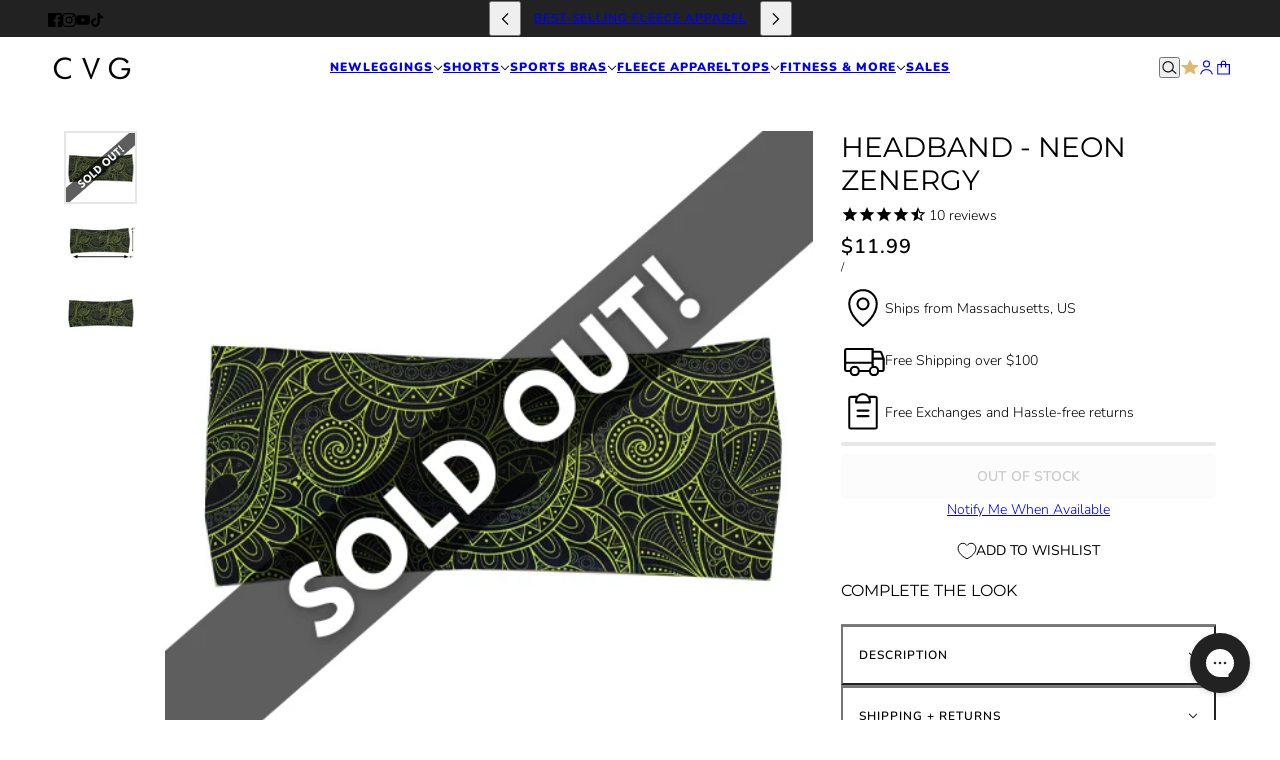

--- FILE ---
content_type: text/html; charset=utf-8
request_url: https://www.constantlyvariedgear.com/collections/group-friday-2021-black-zenergy-collection/products/neon-zenergy-headband
body_size: 58434
content:
<!doctype html>
<html lang="en" dir="ltr">
  <head><script async crossorigin fetchpriority="high" src="/cdn/shopifycloud/importmap-polyfill/es-modules-shim.2.4.0.js"></script>
<script type="application/vnd.locksmith+json" data-locksmith>{"version":"v252","locked":false,"initialized":true,"scope":"product","access_granted":true,"access_denied":false,"requires_customer":false,"manual_lock":false,"remote_lock":false,"has_timeout":false,"remote_rendered":null,"hide_resource":false,"hide_links_to_resource":false,"transparent":true,"locks":{"all":[],"opened":[]},"keys":[],"keys_signature":"e478866b5d76bd23702196aaec2f86cf892da8aee36882e493acd976dbf10238","state":{"template":"product","theme":152841846981,"product":"neon-zenergy-headband","collection":"group-friday-2021-black-zenergy-collection","page":null,"blog":null,"article":null,"app":null},"now":1768423150,"path":"\/collections\/group-friday-2021-black-zenergy-collection\/products\/neon-zenergy-headband","locale_root_url":"\/","canonical_url":"https:\/\/www.constantlyvariedgear.com\/products\/neon-zenergy-headband","customer_id":null,"customer_id_signature":"e478866b5d76bd23702196aaec2f86cf892da8aee36882e493acd976dbf10238","cart":null}</script><script data-locksmith>!function(){undefined;!function(){var s=window.Locksmith={},e=document.querySelector('script[type="application/vnd.locksmith+json"]'),n=e&&e.innerHTML;if(s.state={},s.util={},s.loading=!1,n)try{s.state=JSON.parse(n)}catch(d){}if(document.addEventListener&&document.querySelector){var o,i,a,t=[76,79,67,75,83,77,73,84,72,49,49],c=function(){i=t.slice(0)},l="style",r=function(e){e&&27!==e.keyCode&&"click"!==e.type||(document.removeEventListener("keydown",r),document.removeEventListener("click",r),o&&document.body.removeChild(o),o=null)};c(),document.addEventListener("keyup",function(e){if(e.keyCode===i[0]){if(clearTimeout(a),i.shift(),0<i.length)return void(a=setTimeout(c,1e3));c(),r(),(o=document.createElement("div"))[l].width="50%",o[l].maxWidth="1000px",o[l].height="85%",o[l].border="1px rgba(0, 0, 0, 0.2) solid",o[l].background="rgba(255, 255, 255, 0.99)",o[l].borderRadius="4px",o[l].position="fixed",o[l].top="50%",o[l].left="50%",o[l].transform="translateY(-50%) translateX(-50%)",o[l].boxShadow="0 2px 5px rgba(0, 0, 0, 0.3), 0 0 100vh 100vw rgba(0, 0, 0, 0.5)",o[l].zIndex="2147483645";var t=document.createElement("textarea");t.value=JSON.stringify(JSON.parse(n),null,2),t[l].border="none",t[l].display="block",t[l].boxSizing="border-box",t[l].width="100%",t[l].height="100%",t[l].background="transparent",t[l].padding="22px",t[l].fontFamily="monospace",t[l].fontSize="14px",t[l].color="#333",t[l].resize="none",t[l].outline="none",t.readOnly=!0,o.appendChild(t),document.body.appendChild(o),t.addEventListener("click",function(e){e.stopImmediatePropagation()}),t.select(),document.addEventListener("keydown",r),document.addEventListener("click",r)}})}s.isEmbedded=-1!==window.location.search.indexOf("_ab=0&_fd=0&_sc=1"),s.path=s.state.path||window.location.pathname,s.basePath=s.state.locale_root_url.concat("/apps/locksmith").replace(/^\/\//,"/"),s.reloading=!1,s.util.console=window.console||{log:function(){},error:function(){}},s.util.makeUrl=function(e,t){var n,o=s.basePath+e,i=[],a=s.cache();for(n in a)i.push(n+"="+encodeURIComponent(a[n]));for(n in t)i.push(n+"="+encodeURIComponent(t[n]));return s.state.customer_id&&(i.push("customer_id="+encodeURIComponent(s.state.customer_id)),i.push("customer_id_signature="+encodeURIComponent(s.state.customer_id_signature))),o+=(-1===o.indexOf("?")?"?":"&")+i.join("&")},s._initializeCallbacks=[],s.on=function(e,t){if("initialize"!==e)throw'Locksmith.on() currently only supports the "initialize" event';s._initializeCallbacks.push(t)},s.initializeSession=function(e){if(!s.isEmbedded){var t=!1,n=!0,o=!0;(e=e||{}).silent&&(o=n=!(t=!0)),s.ping({silent:t,spinner:n,reload:o,callback:function(){s._initializeCallbacks.forEach(function(e){e()})}})}},s.cache=function(e){var t={};try{var n=function i(e){return(document.cookie.match("(^|; )"+e+"=([^;]*)")||0)[2]};t=JSON.parse(decodeURIComponent(n("locksmith-params")||"{}"))}catch(d){}if(e){for(var o in e)t[o]=e[o];document.cookie="locksmith-params=; expires=Thu, 01 Jan 1970 00:00:00 GMT; path=/",document.cookie="locksmith-params="+encodeURIComponent(JSON.stringify(t))+"; path=/"}return t},s.cache.cart=s.state.cart,s.cache.cartLastSaved=null,s.params=s.cache(),s.util.reload=function(){s.reloading=!0;try{window.location.href=window.location.href.replace(/#.*/,"")}catch(d){s.util.console.error("Preferred reload method failed",d),window.location.reload()}},s.cache.saveCart=function(e){if(!s.cache.cart||s.cache.cart===s.cache.cartLastSaved)return e?e():null;var t=s.cache.cartLastSaved;s.cache.cartLastSaved=s.cache.cart,fetch("/cart/update.js",{method:"POST",headers:{"Content-Type":"application/json",Accept:"application/json"},body:JSON.stringify({attributes:{locksmith:s.cache.cart}})}).then(function(e){if(!e.ok)throw new Error("Cart update failed: "+e.status);return e.json()}).then(function(){e&&e()})["catch"](function(e){if(s.cache.cartLastSaved=t,!s.reloading)throw e})},s.util.spinnerHTML='<style>body{background:#FFF}@keyframes spin{from{transform:rotate(0deg)}to{transform:rotate(360deg)}}#loading{display:flex;width:100%;height:50vh;color:#777;align-items:center;justify-content:center}#loading .spinner{display:block;animation:spin 600ms linear infinite;position:relative;width:50px;height:50px}#loading .spinner-ring{stroke:currentColor;stroke-dasharray:100%;stroke-width:2px;stroke-linecap:round;fill:none}</style><div id="loading"><div class="spinner"><svg width="100%" height="100%"><svg preserveAspectRatio="xMinYMin"><circle class="spinner-ring" cx="50%" cy="50%" r="45%"></circle></svg></svg></div></div>',s.util.clobberBody=function(e){document.body.innerHTML=e},s.util.clobberDocument=function(e){e.responseText&&(e=e.responseText),document.documentElement&&document.removeChild(document.documentElement);var t=document.open("text/html","replace");t.writeln(e),t.close(),setTimeout(function(){var e=t.querySelector("[autofocus]");e&&e.focus()},100)},s.util.serializeForm=function(e){if(e&&"FORM"===e.nodeName){var t,n,o={};for(t=e.elements.length-1;0<=t;t-=1)if(""!==e.elements[t].name)switch(e.elements[t].nodeName){case"INPUT":switch(e.elements[t].type){default:case"text":case"hidden":case"password":case"button":case"reset":case"submit":o[e.elements[t].name]=e.elements[t].value;break;case"checkbox":case"radio":e.elements[t].checked&&(o[e.elements[t].name]=e.elements[t].value);break;case"file":}break;case"TEXTAREA":o[e.elements[t].name]=e.elements[t].value;break;case"SELECT":switch(e.elements[t].type){case"select-one":o[e.elements[t].name]=e.elements[t].value;break;case"select-multiple":for(n=e.elements[t].options.length-1;0<=n;n-=1)e.elements[t].options[n].selected&&(o[e.elements[t].name]=e.elements[t].options[n].value)}break;case"BUTTON":switch(e.elements[t].type){case"reset":case"submit":case"button":o[e.elements[t].name]=e.elements[t].value}}return o}},s.util.on=function(e,a,s,t){t=t||document;var c="locksmith-"+e+a,n=function(e){var t=e.target,n=e.target.parentElement,o=t&&t.className&&(t.className.baseVal||t.className)||"",i=n&&n.className&&(n.className.baseVal||n.className)||"";("string"==typeof o&&-1!==o.split(/\s+/).indexOf(a)||"string"==typeof i&&-1!==i.split(/\s+/).indexOf(a))&&!e[c]&&(e[c]=!0,s(e))};t.attachEvent?t.attachEvent(e,n):t.addEventListener(e,n,!1)},s.util.enableActions=function(e){s.util.on("click","locksmith-action",function(e){e.preventDefault();var t=e.target;t.dataset.confirmWith&&!confirm(t.dataset.confirmWith)||(t.disabled=!0,t.innerText=t.dataset.disableWith,s.post("/action",t.dataset.locksmithParams,{spinner:!1,type:"text",success:function(e){(e=JSON.parse(e.responseText)).message&&alert(e.message),s.util.reload()}}))},e)},s.util.inject=function(e,t){var n=["data","locksmith","append"];if(-1!==t.indexOf(n.join("-"))){var o=document.createElement("div");o.innerHTML=t,e.appendChild(o)}else e.innerHTML=t;var i,a,s=e.querySelectorAll("script");for(a=0;a<s.length;++a){i=s[a];var c=document.createElement("script");if(i.type&&(c.type=i.type),i.src)c.src=i.src;else{var l=document.createTextNode(i.innerHTML);c.appendChild(l)}e.appendChild(c)}var r=e.querySelector("[autofocus]");r&&r.focus()},s.post=function(e,t,n){!1!==(n=n||{}).spinner&&s.util.clobberBody(s.util.spinnerHTML);var o={};n.container===document?(o.layout=1,n.success=function(e){s.util.clobberDocument(e)}):n.container&&(o.layout=0,n.success=function(e){var t=document.getElementById(n.container);s.util.inject(t,e),t.id===t.firstChild.id&&t.parentElement.replaceChild(t.firstChild,t)}),n.form_type&&(t.form_type=n.form_type),n.include_layout_classes!==undefined&&(t.include_layout_classes=n.include_layout_classes),n.lock_id!==undefined&&(t.lock_id=n.lock_id),s.loading=!0;var i=s.util.makeUrl(e,o),a="json"===n.type||"text"===n.type;fetch(i,{method:"POST",headers:{"Content-Type":"application/json",Accept:a?"application/json":"text/html"},body:JSON.stringify(t)}).then(function(e){if(!e.ok)throw new Error("Request failed: "+e.status);return e.text()}).then(function(e){var t=n.success||s.util.clobberDocument;t(a?{responseText:e}:e)})["catch"](function(e){if(!s.reloading)if("dashboard.weglot.com"!==window.location.host){if(!n.silent)throw alert("Something went wrong! Please refresh and try again."),e;console.error(e)}else console.error(e)})["finally"](function(){s.loading=!1})},s.postResource=function(e,t){e.path=s.path,e.search=window.location.search,e.state=s.state,e.passcode&&(e.passcode=e.passcode.trim()),e.email&&(e.email=e.email.trim()),e.state.cart=s.cache.cart,e.locksmith_json=s.jsonTag,e.locksmith_json_signature=s.jsonTagSignature,s.post("/resource",e,t)},s.ping=function(e){if(!s.isEmbedded){e=e||{};s.post("/ping",{path:s.path,search:window.location.search,state:s.state},{spinner:!!e.spinner,silent:"undefined"==typeof e.silent||e.silent,type:"text",success:function(e){e&&e.responseText?(e=JSON.parse(e.responseText)).messages&&0<e.messages.length&&s.showMessages(e.messages):console.error("[Locksmith] Invalid result in ping callback:",e)}})}},s.timeoutMonitor=function(){var e=s.cache.cart;s.ping({callback:function(){e!==s.cache.cart||setTimeout(function(){s.timeoutMonitor()},6e4)}})},s.showMessages=function(e){var t=document.createElement("div");t.style.position="fixed",t.style.left=0,t.style.right=0,t.style.bottom="-50px",t.style.opacity=0,t.style.background="#191919",t.style.color="#ddd",t.style.transition="bottom 0.2s, opacity 0.2s",t.style.zIndex=999999,t.innerHTML="        <style>          .locksmith-ab .locksmith-b { display: none; }          .locksmith-ab.toggled .locksmith-b { display: flex; }          .locksmith-ab.toggled .locksmith-a { display: none; }          .locksmith-flex { display: flex; flex-wrap: wrap; justify-content: space-between; align-items: center; padding: 10px 20px; }          .locksmith-message + .locksmith-message { border-top: 1px #555 solid; }          .locksmith-message a { color: inherit; font-weight: bold; }          .locksmith-message a:hover { color: inherit; opacity: 0.8; }          a.locksmith-ab-toggle { font-weight: inherit; text-decoration: underline; }          .locksmith-text { flex-grow: 1; }          .locksmith-cta { flex-grow: 0; text-align: right; }          .locksmith-cta button { transform: scale(0.8); transform-origin: left; }          .locksmith-cta > * { display: block; }          .locksmith-cta > * + * { margin-top: 10px; }          .locksmith-message a.locksmith-close { flex-grow: 0; text-decoration: none; margin-left: 15px; font-size: 30px; font-family: monospace; display: block; padding: 2px 10px; }                    @media screen and (max-width: 600px) {            .locksmith-wide-only { display: none !important; }            .locksmith-flex { padding: 0 15px; }            .locksmith-flex > * { margin-top: 5px; margin-bottom: 5px; }            .locksmith-cta { text-align: left; }          }                    @media screen and (min-width: 601px) {            .locksmith-narrow-only { display: none !important; }          }        </style>      "+e.map(function(e){return'<div class="locksmith-message">'+e+"</div>"}).join(""),document.body.appendChild(t),document.body.style.position="relative",document.body.parentElement.style.paddingBottom=t.offsetHeight+"px",setTimeout(function(){t.style.bottom=0,t.style.opacity=1},50),s.util.on("click","locksmith-ab-toggle",function(e){e.preventDefault();for(var t=e.target.parentElement;-1===t.className.split(" ").indexOf("locksmith-ab");)t=t.parentElement;-1!==t.className.split(" ").indexOf("toggled")?t.className=t.className.replace("toggled",""):t.className=t.className+" toggled"}),s.util.enableActions(t)}}()}();</script>
      <script data-locksmith>Locksmith.cache.cart=null</script>

  <script data-locksmith>Locksmith.jsonTag="{\"version\":\"v252\",\"locked\":false,\"initialized\":true,\"scope\":\"product\",\"access_granted\":true,\"access_denied\":false,\"requires_customer\":false,\"manual_lock\":false,\"remote_lock\":false,\"has_timeout\":false,\"remote_rendered\":null,\"hide_resource\":false,\"hide_links_to_resource\":false,\"transparent\":true,\"locks\":{\"all\":[],\"opened\":[]},\"keys\":[],\"keys_signature\":\"e478866b5d76bd23702196aaec2f86cf892da8aee36882e493acd976dbf10238\",\"state\":{\"template\":\"product\",\"theme\":152841846981,\"product\":\"neon-zenergy-headband\",\"collection\":\"group-friday-2021-black-zenergy-collection\",\"page\":null,\"blog\":null,\"article\":null,\"app\":null},\"now\":1768423150,\"path\":\"\\\/collections\\\/group-friday-2021-black-zenergy-collection\\\/products\\\/neon-zenergy-headband\",\"locale_root_url\":\"\\\/\",\"canonical_url\":\"https:\\\/\\\/www.constantlyvariedgear.com\\\/products\\\/neon-zenergy-headband\",\"customer_id\":null,\"customer_id_signature\":\"e478866b5d76bd23702196aaec2f86cf892da8aee36882e493acd976dbf10238\",\"cart\":null}";Locksmith.jsonTagSignature="0b66568aa57bc803ab8b25ee045356320a9a25b2dc76094fb003d6d09e09e7f5"</script>
    <link rel="preconnect dns-prefetch" href="https://cdn.rebuyengine.com" crossorigin><!-- Emerge theme - Version 9.0.0 by Troop Themes - https://troopthemes.com/ -->

    <script>
  window.consentmo_gcm_initial_state = "1";
  window.consentmo_gcm_state = "1";
  window.consentmo_gcm_security_storage = "strict";
  window.consentmo_gcm_ad_storage = "marketing";
  window.consentmo_gcm_analytics_storage = "analytics";
  window.consentmo_gcm_functionality_storage = "functionality";
  window.consentmo_gcm_personalization_storage = "functionality";
  window.consentmo_gcm_ads_data_redaction = "true";
  window.consentmo_gcm_url_passthrough = "false";
  window.consentmo_gcm_data_layer_name = "dataLayer";
  
  // Google Consent Mode V2 integration script from Consentmo GDPR
  window.isenseRules = {};
  window.isenseRules.gcm = {
      gcmVersion: 2,
      integrationVersion: 3,
      customChanges: false,
      consentUpdated: false,
      initialState: 1,
      isCustomizationEnabled: false,
      adsDataRedaction: true,
      urlPassthrough: false,
      dataLayer: 'dataLayer',
      categories: { ad_personalization: "marketing", ad_storage: "marketing", ad_user_data: "marketing", analytics_storage: "analytics", functionality_storage: "functionality", personalization_storage: "functionality", security_storage: "strict"},
      storage: { ad_personalization: "false", ad_storage: "false", ad_user_data: "false", analytics_storage: "false", functionality_storage: "false", personalization_storage: "false", security_storage: "false", wait_for_update: 2000 }
  };
  if(window.consentmo_gcm_state !== null && window.consentmo_gcm_state !== "" && window.consentmo_gcm_state !== "0") {
    window.isenseRules.gcm.isCustomizationEnabled = true;
    window.isenseRules.gcm.initialState = window.consentmo_gcm_initial_state === null || window.consentmo_gcm_initial_state.trim() === "" ? window.isenseRules.gcm.initialState : window.consentmo_gcm_initial_state;
    window.isenseRules.gcm.categories.ad_storage = window.consentmo_gcm_ad_storage === null || window.consentmo_gcm_ad_storage.trim() === "" ? window.isenseRules.gcm.categories.ad_storage : window.consentmo_gcm_ad_storage;
    window.isenseRules.gcm.categories.ad_user_data = window.consentmo_gcm_ad_storage === null || window.consentmo_gcm_ad_storage.trim() === "" ? window.isenseRules.gcm.categories.ad_user_data : window.consentmo_gcm_ad_storage;
    window.isenseRules.gcm.categories.ad_personalization = window.consentmo_gcm_ad_storage === null || window.consentmo_gcm_ad_storage.trim() === "" ? window.isenseRules.gcm.categories.ad_personalization : window.consentmo_gcm_ad_storage;
    window.isenseRules.gcm.categories.analytics_storage = window.consentmo_gcm_analytics_storage === null || window.consentmo_gcm_analytics_storage.trim() === "" ? window.isenseRules.gcm.categories.analytics_storage : window.consentmo_gcm_analytics_storage;
    window.isenseRules.gcm.categories.functionality_storage = window.consentmo_gcm_functionality_storage === null || window.consentmo_gcm_functionality_storage.trim() === "" ? window.isenseRules.gcm.categories.functionality_storage : window.consentmo_gcm_functionality_storage;
    window.isenseRules.gcm.categories.personalization_storage = window.consentmo_gcm_personalization_storage === null || window.consentmo_gcm_personalization_storage.trim() === "" ? window.isenseRules.gcm.categories.personalization_storage : window.consentmo_gcm_personalization_storage;
    window.isenseRules.gcm.categories.security_storage = window.consentmo_gcm_security_storage === null || window.consentmo_gcm_security_storage.trim() === "" ? window.isenseRules.gcm.categories.security_storage : window.consentmo_gcm_security_storage;
    window.isenseRules.gcm.urlPassthrough = window.consentmo_gcm_url_passthrough === null || window.consentmo_gcm_url_passthrough.trim() === "" ? window.isenseRules.gcm.urlPassthrough : window.consentmo_gcm_url_passthrough;
    window.isenseRules.gcm.adsDataRedaction = window.consentmo_gcm_ads_data_redaction === null || window.consentmo_gcm_ads_data_redaction.trim() === "" ? window.isenseRules.gcm.adsDataRedaction : window.consentmo_gcm_ads_data_redaction;
    window.isenseRules.gcm.dataLayer = window.consentmo_gcm_data_layer_name === null || window.consentmo_gcm_data_layer_name.trim() === "" ? window.isenseRules.gcm.dataLayer : window.consentmo_gcm_data_layer_name;
  }
  window.isenseRules.initializeGcm = function (rules) {
    if(window.isenseRules.gcm.isCustomizationEnabled) {
      rules.initialState = window.isenseRules.gcm.initialState;
      rules.urlPassthrough = window.isenseRules.gcm.urlPassthrough === true || window.isenseRules.gcm.urlPassthrough === 'true';
      rules.adsDataRedaction = window.isenseRules.gcm.adsDataRedaction === true || window.isenseRules.gcm.adsDataRedaction === 'true';
    }
    
    let initialState = parseInt(rules.initialState);
    let marketingBlocked = initialState === 0 || initialState === 2 || initialState === 5 || initialState === 7;
    let analyticsBlocked = initialState === 0 || initialState === 3 || initialState === 6 || initialState === 7;
    let functionalityBlocked = initialState === 4 || initialState === 5 || initialState === 6 || initialState === 7;

    let gdprCache = localStorage.getItem('gdprCache') ? JSON.parse(localStorage.getItem('gdprCache')) : null;
    if (gdprCache && typeof gdprCache.updatedPreferences !== "undefined") {
      let updatedPreferences = gdprCache.updatedPreferences;
      marketingBlocked = parseInt(updatedPreferences.indexOf('marketing')) > -1;
      analyticsBlocked = parseInt(updatedPreferences.indexOf('analytics')) > -1;
      functionalityBlocked = parseInt(updatedPreferences.indexOf('functionality')) > -1;
    }

    Object.entries(rules.categories).forEach(category => {
      if(rules.storage.hasOwnProperty(category[0])) {
        switch(category[1]) {
          case 'strict':
            rules.storage[category[0]] = "granted";
            break;
          case 'marketing':
            rules.storage[category[0]] = marketingBlocked ? "denied" : "granted";
            break;
          case 'analytics':
            rules.storage[category[0]] = analyticsBlocked ? "denied" : "granted";
            break;
          case 'functionality':
            rules.storage[category[0]] = functionalityBlocked ? "denied" : "granted";
            break;
        }
      }
    });
    rules.consentUpdated = true;
    isenseRules.gcm = rules;
  }

  window[window.isenseRules.gcm.dataLayer] = window[window.isenseRules.gcm.dataLayer] || [];
  function gtag() { window[window.isenseRules.gcm.dataLayer].push(arguments); }

  function initialConsentUpdate() {
    // Google Consent Mode - initialization start
    window.isenseRules.initializeGcm({
      ...window.isenseRules.gcm,
      adsDataRedaction: true,
      urlPassthrough: false,
      initialState: 1
    });

    /*
    * initialState acceptable values:
    * 0 - Set both ad_storage and analytics_storage to denied
    * 1 - Set all categories to granted
    * 2 - Set only ad_storage to denied
    * 3 - Set only analytics_storage to denied
    * 4 - Set only functionality_storage to denied
    * 5 - Set both ad_storage and functionality_storage to denied
    * 6 - Set both analytics_storage and functionality_storage to denied
    * 7 - Set all categories to denied
    */

    gtag("consent", "default", isenseRules.gcm.storage);
    isenseRules.gcm.adsDataRedaction && gtag("set", "ads_data_redaction", isenseRules.gcm.adsDataRedaction);
    isenseRules.gcm.urlPassthrough && gtag("set", "url_passthrough", isenseRules.gcm.urlPassthrough);
  }

  let isInitConsentmoSignal = true;
  document.addEventListener("consentmoSignal", function(e) {
    if (isInitConsentmoSignal) {
      initialConsentUpdate();
      isInitConsentmoSignal = false;
    }
  });
</script>
<!-- MIGRATED: preconnect DNS prefetch -->
    <link rel="preconnect dns-prefetch" href="https://api.config-security.com/" crossorigin />
    <link rel="preconnect dns-prefetch" href="https://conf.config-security.com/" crossorigin />
    <link rel="preconnect dns-prefetch" href="https://whale.camera/" crossorigin /><!-- MIGRATED: TriplePixel -->
    <script>
    /* >> TriplePixel :: start*/
    window.TriplePixelData={TripleName:"cvgear.myshopify.com",ver:"2.12",plat:"SHOPIFY",isHeadless:false},function(W,H,A,L,E,_,B,N){function O(U,T,P,H,R){void 0===R&&(R=!1),H=new XMLHttpRequest,P?(H.open("POST",U,!0),H.setRequestHeader("Content-Type","text/plain")):H.open("GET",U,!0),H.send(JSON.stringify(P||{})),H.onreadystatechange=function(){4===H.readyState&&200===H.status?(R=H.responseText,U.includes(".txt")?eval(R):P||(N[B]=R)):(299<H.status||H.status<200)&&T&&!R&&(R=!0,O(U,T-1,P))}}if(N=window,!N[H+"sn"]){N[H+"sn"]=1,L=function(){return Date.now().toString(36)+"_"+Math.random().toString(36)};try{A.setItem(H,1+(0|A.getItem(H)||0)),(E=JSON.parse(A.getItem(H+"U")||"[]")).push({u:location.href,r:document.referrer,t:Date.now(),id:L()}),A.setItem(H+"U",JSON.stringify(E))}catch(e){}var i,m,p;A.getItem('"!nC`')||(_=A,A=N,A[H]||(E=A[H]=function(t,e,a){return void 0===a&&(a=[]),"State"==t?E.s:(W=L(),(E._q=E._q||[]).push([W,t,e].concat(a)),W)},E.s="Installed",E._q=[],E.ch=W,B="configSecurityConfModel",N[B]=1,O("https://conf.config-security.com/model",5),i=L(),m=A[atob("c2NyZWVu")],_.setItem("di_pmt_wt",i),p={id:i,action:"profile",avatar:_.getItem("auth-security_rand_salt_"),time:m[atob("d2lkdGg=")]+":"+m[atob("aGVpZ2h0")],host:A.TriplePixelData.TripleName,plat:A.TriplePixelData.plat,url:window.location.href,ref:document.referrer,ver:A.TriplePixelData.ver},O("https://api.config-security.com/event",5,p),O("https://whale.camera/live/dot.txt",5)))}}("","TriplePixel",localStorage);
    /* << TriplePixel :: end*/
    </script><!-- MIGRATED: ALBSS -->
    <script>
      window.ALBSS = {
        event_key: 'c2d0d699-ee8c-468c-b1c8-81cf7ef07d6d'
      };
    </script>
    <script src="https://res4.applovin.com/p/l/loader.iife.js" async></script>



    <meta charset="UTF-8">
    <meta http-equiv="X-UA-Compatible" content="IE=edge">
    <meta name="viewport" content="width=device-width, initial-scale=1.0, maximum-scale=5.0"><meta name="description" content="Show your love for Halloween with this amazing gym headband. This headband is extremely durable and stretchy and is great for working out. Buy online today at CVG!">
<title>
      CVG Workout Headband | Gym Headband
 &ndash; Constantly Varied Gear</title><link rel="canonical" href="https://www.constantlyvariedgear.com/products/neon-zenergy-headband"><link rel="shortcut icon" href="//www.constantlyvariedgear.com/cdn/shop/files/favicon_06c10fdc-c995-40b9-abbb-bb142eed556e.png?v=1613162346&width=32" type="image/png">
      <link rel="apple-touch-icon" href="//www.constantlyvariedgear.com/cdn/shop/files/favicon_06c10fdc-c995-40b9-abbb-bb142eed556e.png?v=1613162346&width=180"><!-- MIGRATED: Google Site Verification -->
    <meta name="google-site-verification" content="u0U_BH0D430owNg3NTczrt1f99qIn7ZQFxwpoLoH0aA" />
    <meta name="google-site-verification" content="drcEF5C9fGv6T6MMbq4hP-GvweZCHDTlSDJDEs0vojc" /><link rel="preconnect" href="https://cdn.shopify.com" crossorigin>
<link rel="preconnect" href="https://fonts.shopifycdn.com" crossorigin>
<link rel="preconnect dns-prefetch" href="https://gip.zipify.com" crossorigin>
<link rel="preconnect dns-prefetch" href="https://sdk-static.loyaltylion.net" crossorigin>
<link rel="preconnect dns-prefetch" href="https://public.getfondue.com" crossorigin>
<link rel="preconnect dns-prefetch" href="https://cdn.customily.com" crossorigin>

<script type="importmap">
  {
    "imports": {
      "@troop-themes/main": "//www.constantlyvariedgear.com/cdn/shop/t/521/assets/theme.js?v=155691123668936852851767040516"
    }
  }
</script><link
    rel="preload"
    href="//www.constantlyvariedgear.com/cdn/fonts/montserrat/montserrat_n4.81949fa0ac9fd2021e16436151e8eaa539321637.woff2"
    as="font"
    type="font/woff2"
    crossorigin
  ><link
    rel="preload"
    href="//www.constantlyvariedgear.com/cdn/fonts/nunito/nunito_n6.1a6c50dce2e2b3b0d31e02dbd9146b5064bea503.woff2"
    as="font"
    type="font/woff2"
    crossorigin
  ><link
    rel="preload"
    href="//www.constantlyvariedgear.com/cdn/fonts/nunito/nunito_n3.c1d7c2242f5519d084eafc479d7cc132bcc8c480.woff2"
    as="font"
    type="font/woff2"
    crossorigin
  ><meta property="og:type" content="product" />
<meta property="og:title" content="Headband - Neon Zenergy" />
<meta property="og:image" content="http://www.constantlyvariedgear.com/cdn/shop/files/Neon-Zenergy-headband-sold-out.png?v=1759467075&width=1200" />
<meta property="og:image:secure_url" content="https://www.constantlyvariedgear.com/cdn/shop/files/Neon-Zenergy-headband-sold-out.png?v=1759467075&width=1200" />
<meta property="og:image:width" content="500" />
    <meta property="og:image:height" content="500" /><meta property="og:image" content="http://www.constantlyvariedgear.com/cdn/shop/products/CVGNeonZenergyHeadbandMeasured.jpg?v=1692032560&width=1200" />
<meta property="og:image:secure_url" content="https://www.constantlyvariedgear.com/cdn/shop/products/CVGNeonZenergyHeadbandMeasured.jpg?v=1692032560&width=1200" />
<meta property="og:image:width" content="500" />
    <meta property="og:image:height" content="500" /><meta property="og:image" content="http://www.constantlyvariedgear.com/cdn/shop/products/CVGNeonZenergyHeadband.jpg?v=1692032560&width=1200" />
<meta property="og:image:secure_url" content="https://www.constantlyvariedgear.com/cdn/shop/products/CVGNeonZenergyHeadband.jpg?v=1692032560&width=1200" />
<meta property="og:image:width" content="500" />
    <meta property="og:image:height" content="500" /><meta property="og:price:currency" content="USD" />
<meta
    property="og:price:amount"
    content="11.99"
  />

  <script type="application/ld+json">
    {
      "@context": "https://schema.org/",
      "@type": "Product",
      "name": "Headband - Neon Zenergy",
      "image": ["//www.constantlyvariedgear.com/cdn/shop/files/Neon-Zenergy-headband-sold-out.png?v=1759467075&width=1200",
"//www.constantlyvariedgear.com/cdn/shop/products/CVGNeonZenergyHeadbandMeasured.jpg?v=1692032560&width=1200",
"//www.constantlyvariedgear.com/cdn/shop/products/CVGNeonZenergyHeadband.jpg?v=1692032560&width=1200"
],
      "description": "Shop our New Style Headbands. Now thicker with a better fit!! High quality, extremely durable and...",
      "sku": "A070071",
      "brand": {
        "@type": "Brand",
        "name": "Constantly Varied Gear"
      },"aggregateRating": {
          "@type": "AggregateRating",
          "ratingValue": "",
          "reviewCount": "9"
        },"offers": [{
            "@type" : "Offer","sku": "A070071","gtin12": 420690700712,"availability": "http://schema.org/OutOfStock",
            "price": 11.99,
            "priceCurrency": "USD",
            "url": "https:\/\/www.constantlyvariedgear.com\/products\/neon-zenergy-headband?variant=40683622924485"
          }
]
    }
  </script><meta property="og:url" content="https://www.constantlyvariedgear.com/products/neon-zenergy-headband" />
<meta property="og:site_name" content="Constantly Varied Gear" /><meta property="og:description" content="Show your love for Halloween with this amazing gym headband. This headband is extremely durable and stretchy and is great for working out. Buy online today at CVG!" />
<meta name="twitter:card" content="summary" /><meta name="twitter:description" content="Show your love for Halloween with this amazing gym headband. This headband is extremely durable and stretchy and is great for working out. Buy online today at CVG!" />
<meta name="twitter:title" content="Headband - Neon Zenergy" />
<meta
      name="twitter:image"
      content="https://www.constantlyvariedgear.com/cdn/shop/files/Neon-Zenergy-headband-sold-out.png?v=1759467075&width=480"
    /><style>@font-face {
  font-family: Montserrat;
  font-weight: 400;
  font-style: normal;
  font-display: swap;
  src: url("//www.constantlyvariedgear.com/cdn/fonts/montserrat/montserrat_n4.81949fa0ac9fd2021e16436151e8eaa539321637.woff2") format("woff2"),
       url("//www.constantlyvariedgear.com/cdn/fonts/montserrat/montserrat_n4.a6c632ca7b62da89c3594789ba828388aac693fe.woff") format("woff");
}
@font-face {
  font-family: Nunito;
  font-weight: 600;
  font-style: normal;
  font-display: swap;
  src: url("//www.constantlyvariedgear.com/cdn/fonts/nunito/nunito_n6.1a6c50dce2e2b3b0d31e02dbd9146b5064bea503.woff2") format("woff2"),
       url("//www.constantlyvariedgear.com/cdn/fonts/nunito/nunito_n6.6b124f3eac46044b98c99f2feb057208e260962f.woff") format("woff");
}
@font-face {
  font-family: Nunito;
  font-weight: 900;
  font-style: normal;
  font-display: swap;
  src: url("//www.constantlyvariedgear.com/cdn/fonts/nunito/nunito_n9.29703ebe5c8d8fa1bc7f2dcb872bdf16cf7ff465.woff2") format("woff2"),
       url("//www.constantlyvariedgear.com/cdn/fonts/nunito/nunito_n9.37c60d6be0d57e3635735f5fdd179e5283d59f56.woff") format("woff");
}
@font-face {
  font-family: Nunito;
  font-weight: 300;
  font-style: normal;
  font-display: swap;
  src: url("//www.constantlyvariedgear.com/cdn/fonts/nunito/nunito_n3.c1d7c2242f5519d084eafc479d7cc132bcc8c480.woff2") format("woff2"),
       url("//www.constantlyvariedgear.com/cdn/fonts/nunito/nunito_n3.d543cae3671591d99f8b7ed9ea9ca8387fc73b09.woff") format("woff");
}
@font-face {
  font-family: Nunito;
  font-weight: 400;
  font-style: normal;
  font-display: swap;
  src: url("//www.constantlyvariedgear.com/cdn/fonts/nunito/nunito_n4.fc49103dc396b42cae9460289072d384b6c6eb63.woff2") format("woff2"),
       url("//www.constantlyvariedgear.com/cdn/fonts/nunito/nunito_n4.5d26d13beeac3116db2479e64986cdeea4c8fbdd.woff") format("woff");
}
@font-face {
  font-family: Nunito;
  font-weight: 300;
  font-style: italic;
  font-display: swap;
  src: url("//www.constantlyvariedgear.com/cdn/fonts/nunito/nunito_i3.11db3ddffd5485d801b7a5d8a24c3b0e446751f1.woff2") format("woff2"),
       url("//www.constantlyvariedgear.com/cdn/fonts/nunito/nunito_i3.7f37c552f86f3fb4c0aae0353840b033f9f464a0.woff") format("woff");
}
@font-face {
  font-family: Nunito;
  font-weight: 400;
  font-style: italic;
  font-display: swap;
  src: url("//www.constantlyvariedgear.com/cdn/fonts/nunito/nunito_i4.fd53bf99043ab6c570187ed42d1b49192135de96.woff2") format("woff2"),
       url("//www.constantlyvariedgear.com/cdn/fonts/nunito/nunito_i4.cb3876a003a73aaae5363bb3e3e99d45ec598cc6.woff") format("woff");
}
:root {--font--heading--uppercase: uppercase;--font--nav--uppercase: uppercase;--font--sub-nav--uppercase: uppercase;--font--button--uppercase: uppercase;--font--overline--uppercase: uppercase;--font--banner--size: 61px;
    --font--banner--mobile-size: 44px;

    --font--featured--size: 59px;
    --font--featured--mobile-size: 32px;

    --font--section--size: 28px;
    --font--section--mobile-size: 20px;

    --font--block--size: 16px;
    --font--block--mobile-size: 20px;

    --font--paragraph--size: 14px;--font--paragraph--mobile-size: 14px;--font--featured-paragraph--size: 14px;--font--featured-paragraph--mobile-size: 14px;--font--nav--size: 12px;--font--nav--mobile-size: 12px;--font--sub-nav--size: 10px;--font--sub-nav--mobile-size: 10px;--font--overline--size: 10px;
    --font--button--size: 14px;
    --font--button--spacing: 0px;

    --font--heading--family: Montserrat, sans-serif;
    --font--heading--weight: 400;
    --font--heading--style: normal;
    --font--heading--spacing: 0px;

    --font--nav--family: Nunito, sans-serif;
    --font--nav--weight: 600;
    --font--nav--style: normal;

    --font--paragraph--family: Nunito, sans-serif;
    --font--paragraph--weight: 300;
    --font--paragraph--style: normal;
    --font--paragraph--spacing: 0px;

    --font--line-height: 1.2;
  }
</style><style>
  :root {
    --color--accent-1: #ef4242;
    --color--accent-1-translucent: rgba(239, 66, 66, 0.85);
    --color--accent-2: #383e48;
    --color--accent-2-translucent: rgba(56, 62, 72, 0.85);
    --color--body: rgb(0,0,0);
    --color--body--light: rgb(48, 48, 48);
    --color--gray: #e6e6e6;
    --color--success: #4caf50;
    --color--alert: #d32f2f;

    --bg-color--white: white;
    --bg-color--light: #f7f7f7;
    --bg-color--light-translucent: rgba(247, 247, 247, 0.85);
    --bg-color--dark: #222222;
    --bg-color--dark-translucent: rgba(9, 9, 9, 0.85);
    --bg-color--accent-1: var(--color--accent-1);
    --bg-color--accent-2: var(--color--accent-2);
    --bg-color--body: #ffffff;
    --bg-color--body-translucent: rgba(255, 255, 255, 0.85);
    --bg-color--textbox: #fff;

    --border--dark: rgba(0, 0, 0, 0.5);
    --border--light: rgba(255, 255, 255, 0.5);
    --border--color: #222222;
    --border--width: 12px;
    --border--width-mobile: 8px;

    --box-shadow--center: 0px 0px 10px rgba(0, 0, 0, 0.08);
    --box-shadow--top: 0 -10px 10px -10px rgba(0, 0, 0, 0.2);
    --box-shadow--left: -2px 0 10px -2px rgba(0, 0, 0, 0.2);
    --box-shadow--right: 2px 0 10px -2px rgba(0, 0, 0, 0.2);
    --box-shadow--bottom: 0 10px 10px -10px rgba(0, 0, 0, 0.2);

    --content--image-opacity: 0.65;
    --content--shadow-opacity: 0.15;

    --button--color: #ffffff;
    --button--bg-color: #222222;
    --button--bg-color--hover: var(--button--bg-color);
    --button--bdr-color: #222222;
    --button--color-disabled: #b9b9b9;
    --button--radius: 5px;

    --input--radius: 5px;
    --image--radius: 0px;
    --image--radius-enabled: 0;

    --progress-bar: linear-gradient(
                      90deg,
                      rgba(34, 34, 34, 0.3) 0%,
                      rgb(34, 34, 34) 80%,
                      rgba(34, 34, 34, 0.8)
                    );

    /* shop pay */
    --payment-terms-background-color: #ffffff;

    /* dynamic checkout buttons */
    --shopify-accelerated-checkout-button-block-size: 45px;
    --shopify-accelerated-checkout-button-border-radius: var(--button--radius);
    --shopify-accelerated-checkout-button-box-shadow: 0 0 10px rgba(0, 0, 0, 0.3);

    /* js helpers */
    --announcement--height: 0px;
    --header--height: 0px;
    --split-announcement--height: 0px;

    --sticky-offset: calc(var(--announcement--sticky, 0) * var(--announcement--height, 0px) + var(--header--sticky, 0) * var(--header--height, 0px));
  }
</style><style></style><link href="//www.constantlyvariedgear.com/cdn/shop/t/521/assets/theme.css?v=13246135085341800841767040516" rel="stylesheet" type="text/css" media="all" />
    
    
    <link href="//www.constantlyvariedgear.com/cdn/shop/t/521/assets/td-base.css?v=116404365730771551931767040516" rel="stylesheet" type="text/css" media="all" />
    <script src="//www.constantlyvariedgear.com/cdn/shop/t/521/assets/swiper-bundle.min.js?v=115785340122829458061767040516" defer="defer"></script>
    <script src="//www.constantlyvariedgear.com/cdn/shop/t/521/assets/swiper-slider.js?v=78357800639745422371767040516" defer="defer"></script>
    <link
      id="SwiperBundleStyle"
      rel="stylesheet"
      href="//www.constantlyvariedgear.com/cdn/shop/t/521/assets/swiper-bundle.min.css?v=148744698782118539621767040516"
      media="print"
      onload="this.media='all'"
    >
    
    <script>!function(){window.ZipifyPages=window.ZipifyPages||{},window.ZipifyPages.analytics={},window.ZipifyPages.currency="USD",window.ZipifyPages.shopDomain="cvgear.myshopify.com",window.ZipifyPages.moneyFormat="\u003cspan class=money\u003e${{amount}}\u003c\/span\u003e",window.ZipifyPages.shopifyOptionsSelector=false,window.ZipifyPages.unitPriceEnabled=false,window.ZipifyPages.alternativeAnalyticsLoading=true,window.ZipifyPages.integrations="instagram".split(","),window.ZipifyPages.crmUrl="https://crms.zipify.com",window.ZipifyPages.isPagesEntity=false,window.ZipifyPages.translations={soldOut:"Sold Out",unavailable:"Unavailable"},window.ZipifyPages.routes={root:"\/",cart:{index:"\/cart",add:"\/cart\/add",change:"\/cart\/change",clear:"\/cart\/clear",update:"\/cart\/update"}};window.ZipifyPages.eventsSubscriptions=[],window.ZipifyPages.on=function(i,a){window.ZipifyPages.eventsSubscriptions.push([i,a])}}();</script><script>(() => {
(()=>{class g{constructor(t={}){this.defaultConfig={sectionIds:[],rootMargin:"0px",onSectionViewed:()=>{},onSectionInteracted:()=>{},minViewTime:500,minVisiblePercentage:30,interactiveSelector:'a, button, input, select, textarea, [role="button"], [tabindex]:not([tabindex="-1"])'},this.config={...this.defaultConfig,...t},this.viewedSections=new Set,this.observer=null,this.viewTimers=new Map,this.init()}init(){document.readyState==="loading"?document.addEventListener("DOMContentLoaded",this.setup.bind(this)):this.setup()}setup(){this.setupObserver(),this.setupGlobalClickTracking()}setupObserver(){const t={root:null,rootMargin:this.config.rootMargin,threshold:[0,.1,.2,.3,.4,.5,.6,.7,.8,.9,1]};this.observer=new IntersectionObserver(e=>{e.forEach(i=>{this.calculateVisibility(i)?this.handleSectionVisible(i.target):this.handleSectionHidden(i.target)})},t),this.config.sectionIds.forEach(e=>{const i=document.getElementById(e);i&&this.observer.observe(i)})}calculateVisibility(t){const e=window.innerHeight,i=window.innerWidth,n=e*i,o=t.boundingClientRect,s=Math.max(0,o.top),c=Math.min(e,o.bottom),d=Math.max(0,o.left),a=Math.min(i,o.right),r=Math.max(0,c-s),l=Math.max(0,a-d)*r,m=n>0?l/n*100:0,h=o.width*o.height,p=h>0?l/h*100:0,S=m>=this.config.minVisiblePercentage,b=p>=80;return S||b}isSectionViewed(t){return this.viewedSections.has(Number(t))}setupGlobalClickTracking(){document.addEventListener("click",t=>{const e=this.findParentTrackedSection(t.target);if(e){const i=this.findInteractiveElement(t.target,e.el);i&&(this.isSectionViewed(e.id)||this.trackSectionView(e.id),this.trackSectionInteract(e.id,i,t))}})}findParentTrackedSection(t){let e=t;for(;e&&e!==document.body;){const i=e.id||e.dataset.zpSectionId,n=i?parseInt(i,10):null;if(n&&!isNaN(n)&&this.config.sectionIds.includes(n))return{el:e,id:n};e=e.parentElement}return null}findInteractiveElement(t,e){let i=t;for(;i&&i!==e;){if(i.matches(this.config.interactiveSelector))return i;i=i.parentElement}return null}trackSectionView(t){this.viewedSections.add(Number(t)),this.config.onSectionViewed(t)}trackSectionInteract(t,e,i){this.config.onSectionInteracted(t,e,i)}handleSectionVisible(t){const e=t.id,i=setTimeout(()=>{this.isSectionViewed(e)||this.trackSectionView(e)},this.config.minViewTime);this.viewTimers.set(e,i)}handleSectionHidden(t){const e=t.id;this.viewTimers.has(e)&&(clearTimeout(this.viewTimers.get(e)),this.viewTimers.delete(e))}addSection(t){if(!this.config.sectionIds.includes(t)){this.config.sectionIds.push(t);const e=document.getElementById(t);e&&this.observer&&this.observer.observe(e)}}}class f{constructor(){this.sectionTracker=new g({onSectionViewed:this.onSectionViewed.bind(this),onSectionInteracted:this.onSectionInteracted.bind(this)}),this.runningSplitTests=[]}getCookie(t){const e=document.cookie.match(new RegExp(`(?:^|; )${t}=([^;]*)`));return e?decodeURIComponent(e[1]):null}setCookie(t,e){let i=`${t}=${encodeURIComponent(e)}; path=/; SameSite=Lax`;location.protocol==="https:"&&(i+="; Secure");const n=new Date;n.setTime(n.getTime()+365*24*60*60*1e3),i+=`; expires=${n.toUTCString()}`,document.cookie=i}pickByWeight(t){const e=Object.entries(t).map(([o,s])=>[Number(o),s]),i=e.reduce((o,[,s])=>o+s,0);let n=Math.random()*i;for(const[o,s]of e){if(n<s)return o;n-=s}return e[e.length-1][0]}render(t){const e=t.blocks,i=t.test,n=i.id,o=`zpSectionSplitTest${n}`;let s=Number(this.getCookie(o));e.some(r=>r.id===s)||(s=this.pickByWeight(i.distribution),this.setCookie(o,s));const c=e.find(r=>r.id===s),d=`sectionSplitTest${c.id}`,a=document.querySelector(`template[data-id="${d}"]`);if(!a){console.error(`Template for split test ${c.id} not found`);return}document.currentScript.parentNode.insertBefore(a.content.cloneNode(!0),document.currentScript),this.runningSplitTests.push({id:n,block:c,templateId:d}),this.initTrackingForSection(c.id)}findSplitTestForSection(t){return this.runningSplitTests.find(e=>e.block.id===Number(t))}initTrackingForSection(t){this.sectionTracker.addSection(t)}onSectionViewed(t){this.trackEvent({sectionId:t,event:"zp_section_viewed"})}onSectionInteracted(t){this.trackEvent({sectionId:t,event:"zp_section_clicked"})}trackEvent({event:t,sectionId:e,payload:i={}}){const n=this.findSplitTestForSection(e);n&&window.Shopify.analytics.publish(t,{...i,sectionId:e,splitTestHash:n.id})}}window.ZipifyPages??={};window.ZipifyPages.SectionSplitTest=new f;})();

})()</script>

    
    <script>window.performance && window.performance.mark && window.performance.mark('shopify.content_for_header.start');</script><meta id="shopify-digital-wallet" name="shopify-digital-wallet" content="/18988623/digital_wallets/dialog">
<meta name="shopify-checkout-api-token" content="736abfce1f16339ed8db1f7c915fce4e">
<meta id="in-context-paypal-metadata" data-shop-id="18988623" data-venmo-supported="true" data-environment="production" data-locale="en_US" data-paypal-v4="true" data-currency="USD">
<link rel="alternate" type="application/json+oembed" href="https://www.constantlyvariedgear.com/products/neon-zenergy-headband.oembed">
<script async="async" src="/checkouts/internal/preloads.js?locale=en-US"></script>
<link rel="preconnect" href="https://shop.app" crossorigin="anonymous">
<script async="async" src="https://shop.app/checkouts/internal/preloads.js?locale=en-US&shop_id=18988623" crossorigin="anonymous"></script>
<script id="apple-pay-shop-capabilities" type="application/json">{"shopId":18988623,"countryCode":"US","currencyCode":"USD","merchantCapabilities":["supports3DS"],"merchantId":"gid:\/\/shopify\/Shop\/18988623","merchantName":"Constantly Varied Gear","requiredBillingContactFields":["postalAddress","email"],"requiredShippingContactFields":["postalAddress","email"],"shippingType":"shipping","supportedNetworks":["visa","masterCard","amex","discover","elo","jcb"],"total":{"type":"pending","label":"Constantly Varied Gear","amount":"1.00"},"shopifyPaymentsEnabled":true,"supportsSubscriptions":true}</script>
<script id="shopify-features" type="application/json">{"accessToken":"736abfce1f16339ed8db1f7c915fce4e","betas":["rich-media-storefront-analytics"],"domain":"www.constantlyvariedgear.com","predictiveSearch":true,"shopId":18988623,"locale":"en"}</script>
<script>var Shopify = Shopify || {};
Shopify.shop = "cvgear.myshopify.com";
Shopify.locale = "en";
Shopify.currency = {"active":"USD","rate":"1.0"};
Shopify.country = "US";
Shopify.theme = {"name":"Main Theme - INP Optimization 1.1.2026","id":152841846981,"schema_name":"Emerge","schema_version":"9.0.0","theme_store_id":null,"role":"main"};
Shopify.theme.handle = "null";
Shopify.theme.style = {"id":null,"handle":null};
Shopify.cdnHost = "www.constantlyvariedgear.com/cdn";
Shopify.routes = Shopify.routes || {};
Shopify.routes.root = "/";</script>
<script type="module">!function(o){(o.Shopify=o.Shopify||{}).modules=!0}(window);</script>
<script>!function(o){function n(){var o=[];function n(){o.push(Array.prototype.slice.apply(arguments))}return n.q=o,n}var t=o.Shopify=o.Shopify||{};t.loadFeatures=n(),t.autoloadFeatures=n()}(window);</script>
<script>
  window.ShopifyPay = window.ShopifyPay || {};
  window.ShopifyPay.apiHost = "shop.app\/pay";
  window.ShopifyPay.redirectState = null;
</script>
<script id="shop-js-analytics" type="application/json">{"pageType":"product"}</script>
<script defer="defer" async type="module" src="//www.constantlyvariedgear.com/cdn/shopifycloud/shop-js/modules/v2/client.init-shop-cart-sync_IZsNAliE.en.esm.js"></script>
<script defer="defer" async type="module" src="//www.constantlyvariedgear.com/cdn/shopifycloud/shop-js/modules/v2/chunk.common_0OUaOowp.esm.js"></script>
<script type="module">
  await import("//www.constantlyvariedgear.com/cdn/shopifycloud/shop-js/modules/v2/client.init-shop-cart-sync_IZsNAliE.en.esm.js");
await import("//www.constantlyvariedgear.com/cdn/shopifycloud/shop-js/modules/v2/chunk.common_0OUaOowp.esm.js");

  window.Shopify.SignInWithShop?.initShopCartSync?.({"fedCMEnabled":true,"windoidEnabled":true});

</script>
<script defer="defer" async type="module" src="//www.constantlyvariedgear.com/cdn/shopifycloud/shop-js/modules/v2/client.payment-terms_CNlwjfZz.en.esm.js"></script>
<script defer="defer" async type="module" src="//www.constantlyvariedgear.com/cdn/shopifycloud/shop-js/modules/v2/chunk.common_0OUaOowp.esm.js"></script>
<script defer="defer" async type="module" src="//www.constantlyvariedgear.com/cdn/shopifycloud/shop-js/modules/v2/chunk.modal_CGo_dVj3.esm.js"></script>
<script type="module">
  await import("//www.constantlyvariedgear.com/cdn/shopifycloud/shop-js/modules/v2/client.payment-terms_CNlwjfZz.en.esm.js");
await import("//www.constantlyvariedgear.com/cdn/shopifycloud/shop-js/modules/v2/chunk.common_0OUaOowp.esm.js");
await import("//www.constantlyvariedgear.com/cdn/shopifycloud/shop-js/modules/v2/chunk.modal_CGo_dVj3.esm.js");

  
</script>
<script>
  window.Shopify = window.Shopify || {};
  if (!window.Shopify.featureAssets) window.Shopify.featureAssets = {};
  window.Shopify.featureAssets['shop-js'] = {"shop-cart-sync":["modules/v2/client.shop-cart-sync_DLOhI_0X.en.esm.js","modules/v2/chunk.common_0OUaOowp.esm.js"],"init-fed-cm":["modules/v2/client.init-fed-cm_C6YtU0w6.en.esm.js","modules/v2/chunk.common_0OUaOowp.esm.js"],"shop-button":["modules/v2/client.shop-button_BCMx7GTG.en.esm.js","modules/v2/chunk.common_0OUaOowp.esm.js"],"shop-cash-offers":["modules/v2/client.shop-cash-offers_BT26qb5j.en.esm.js","modules/v2/chunk.common_0OUaOowp.esm.js","modules/v2/chunk.modal_CGo_dVj3.esm.js"],"init-windoid":["modules/v2/client.init-windoid_B9PkRMql.en.esm.js","modules/v2/chunk.common_0OUaOowp.esm.js"],"init-shop-email-lookup-coordinator":["modules/v2/client.init-shop-email-lookup-coordinator_DZkqjsbU.en.esm.js","modules/v2/chunk.common_0OUaOowp.esm.js"],"shop-toast-manager":["modules/v2/client.shop-toast-manager_Di2EnuM7.en.esm.js","modules/v2/chunk.common_0OUaOowp.esm.js"],"shop-login-button":["modules/v2/client.shop-login-button_BtqW_SIO.en.esm.js","modules/v2/chunk.common_0OUaOowp.esm.js","modules/v2/chunk.modal_CGo_dVj3.esm.js"],"avatar":["modules/v2/client.avatar_BTnouDA3.en.esm.js"],"pay-button":["modules/v2/client.pay-button_CWa-C9R1.en.esm.js","modules/v2/chunk.common_0OUaOowp.esm.js"],"init-shop-cart-sync":["modules/v2/client.init-shop-cart-sync_IZsNAliE.en.esm.js","modules/v2/chunk.common_0OUaOowp.esm.js"],"init-customer-accounts":["modules/v2/client.init-customer-accounts_DenGwJTU.en.esm.js","modules/v2/client.shop-login-button_BtqW_SIO.en.esm.js","modules/v2/chunk.common_0OUaOowp.esm.js","modules/v2/chunk.modal_CGo_dVj3.esm.js"],"init-shop-for-new-customer-accounts":["modules/v2/client.init-shop-for-new-customer-accounts_JdHXxpS9.en.esm.js","modules/v2/client.shop-login-button_BtqW_SIO.en.esm.js","modules/v2/chunk.common_0OUaOowp.esm.js","modules/v2/chunk.modal_CGo_dVj3.esm.js"],"init-customer-accounts-sign-up":["modules/v2/client.init-customer-accounts-sign-up_D6__K_p8.en.esm.js","modules/v2/client.shop-login-button_BtqW_SIO.en.esm.js","modules/v2/chunk.common_0OUaOowp.esm.js","modules/v2/chunk.modal_CGo_dVj3.esm.js"],"checkout-modal":["modules/v2/client.checkout-modal_C_ZQDY6s.en.esm.js","modules/v2/chunk.common_0OUaOowp.esm.js","modules/v2/chunk.modal_CGo_dVj3.esm.js"],"shop-follow-button":["modules/v2/client.shop-follow-button_XetIsj8l.en.esm.js","modules/v2/chunk.common_0OUaOowp.esm.js","modules/v2/chunk.modal_CGo_dVj3.esm.js"],"lead-capture":["modules/v2/client.lead-capture_DvA72MRN.en.esm.js","modules/v2/chunk.common_0OUaOowp.esm.js","modules/v2/chunk.modal_CGo_dVj3.esm.js"],"shop-login":["modules/v2/client.shop-login_ClXNxyh6.en.esm.js","modules/v2/chunk.common_0OUaOowp.esm.js","modules/v2/chunk.modal_CGo_dVj3.esm.js"],"payment-terms":["modules/v2/client.payment-terms_CNlwjfZz.en.esm.js","modules/v2/chunk.common_0OUaOowp.esm.js","modules/v2/chunk.modal_CGo_dVj3.esm.js"]};
</script>
<script>(function() {
  var isLoaded = false;
  function asyncLoad() {
    if (isLoaded) return;
    isLoaded = true;
    var urls = ["https:\/\/static.rechargecdn.com\/assets\/js\/widget.min.js?shop=cvgear.myshopify.com","\/\/cdn.shopify.com\/proxy\/4558f6f4c9e5c93feffa2d7579f766e0bb11d863734a50763f66c3cfeea279ff\/app.digital-downloads.com\/js\/customer-orders.js?shop=cvgear.myshopify.com\u0026sp-cache-control=cHVibGljLCBtYXgtYWdlPTkwMA","https:\/\/config.gorgias.chat\/bundle-loader\/01GYCBXYSDNNPM78C6YVQHS09S?source=shopify1click\u0026shop=cvgear.myshopify.com","https:\/\/form-assets.mailchimp.com\/snippet\/account\/218430174?shop=cvgear.myshopify.com","https:\/\/chimpstatic.com\/mcjs-connected\/js\/users\/ab5cd63fa8ce342d7a9f2eb7c\/30364b65588e1ac1f979c6ab7.js?shop=cvgear.myshopify.com","https:\/\/sdk.postscript.io\/sdk-script-loader.bundle.js?shopId=1256\u0026shop=cvgear.myshopify.com","https:\/\/api.socialsnowball.io\/js\/referral.js?shop=cvgear.myshopify.com","https:\/\/sdk.postscript.io\/sdk-script-loader.bundle.js?shopId=1256\u0026shop=cvgear.myshopify.com","https:\/\/sdk.postscript.io\/sdk-script-loader.bundle.js?shopId=1256\u0026shop=cvgear.myshopify.com","https:\/\/cdn.customily.com\/shopify\/static\/customily.shopify.script.js?shop=cvgear.myshopify.com","https:\/\/sdk.postscript.io\/sdk-script-loader.bundle.js?shopId=1256\u0026shop=cvgear.myshopify.com","https:\/\/cdn.9gtb.com\/loader.js?g_cvt_id=619ae140-6228-4438-a709-f2c5353327a0\u0026shop=cvgear.myshopify.com"];
    for (var i = 0; i < urls.length; i++) {
      var s = document.createElement('script');
      s.type = 'text/javascript';
      s.async = true;
      s.src = urls[i];
      var x = document.getElementsByTagName('script')[0];
      x.parentNode.insertBefore(s, x);
    }
  };
  if(window.attachEvent) {
    window.attachEvent('onload', asyncLoad);
  } else {
    window.addEventListener('load', asyncLoad, false);
  }
})();</script>
<script id="__st">var __st={"a":18988623,"offset":-18000,"reqid":"6ec6307d-c47a-4802-8d47-4c6ab63b7b7a-1768423149","pageurl":"www.constantlyvariedgear.com\/collections\/group-friday-2021-black-zenergy-collection\/products\/neon-zenergy-headband","u":"879677b5d050","p":"product","rtyp":"product","rid":6924072648901};</script>
<script>window.ShopifyPaypalV4VisibilityTracking = true;</script>
<script id="captcha-bootstrap">!function(){'use strict';const t='contact',e='account',n='new_comment',o=[[t,t],['blogs',n],['comments',n],[t,'customer']],c=[[e,'customer_login'],[e,'guest_login'],[e,'recover_customer_password'],[e,'create_customer']],r=t=>t.map((([t,e])=>`form[action*='/${t}']:not([data-nocaptcha='true']) input[name='form_type'][value='${e}']`)).join(','),a=t=>()=>t?[...document.querySelectorAll(t)].map((t=>t.form)):[];function s(){const t=[...o],e=r(t);return a(e)}const i='password',u='form_key',d=['recaptcha-v3-token','g-recaptcha-response','h-captcha-response',i],f=()=>{try{return window.sessionStorage}catch{return}},m='__shopify_v',_=t=>t.elements[u];function p(t,e,n=!1){try{const o=window.sessionStorage,c=JSON.parse(o.getItem(e)),{data:r}=function(t){const{data:e,action:n}=t;return t[m]||n?{data:e,action:n}:{data:t,action:n}}(c);for(const[e,n]of Object.entries(r))t.elements[e]&&(t.elements[e].value=n);n&&o.removeItem(e)}catch(o){console.error('form repopulation failed',{error:o})}}const l='form_type',E='cptcha';function T(t){t.dataset[E]=!0}const w=window,h=w.document,L='Shopify',v='ce_forms',y='captcha';let A=!1;((t,e)=>{const n=(g='f06e6c50-85a8-45c8-87d0-21a2b65856fe',I='https://cdn.shopify.com/shopifycloud/storefront-forms-hcaptcha/ce_storefront_forms_captcha_hcaptcha.v1.5.2.iife.js',D={infoText:'Protected by hCaptcha',privacyText:'Privacy',termsText:'Terms'},(t,e,n)=>{const o=w[L][v],c=o.bindForm;if(c)return c(t,g,e,D).then(n);var r;o.q.push([[t,g,e,D],n]),r=I,A||(h.body.append(Object.assign(h.createElement('script'),{id:'captcha-provider',async:!0,src:r})),A=!0)});var g,I,D;w[L]=w[L]||{},w[L][v]=w[L][v]||{},w[L][v].q=[],w[L][y]=w[L][y]||{},w[L][y].protect=function(t,e){n(t,void 0,e),T(t)},Object.freeze(w[L][y]),function(t,e,n,w,h,L){const[v,y,A,g]=function(t,e,n){const i=e?o:[],u=t?c:[],d=[...i,...u],f=r(d),m=r(i),_=r(d.filter((([t,e])=>n.includes(e))));return[a(f),a(m),a(_),s()]}(w,h,L),I=t=>{const e=t.target;return e instanceof HTMLFormElement?e:e&&e.form},D=t=>v().includes(t);t.addEventListener('submit',(t=>{const e=I(t);if(!e)return;const n=D(e)&&!e.dataset.hcaptchaBound&&!e.dataset.recaptchaBound,o=_(e),c=g().includes(e)&&(!o||!o.value);(n||c)&&t.preventDefault(),c&&!n&&(function(t){try{if(!f())return;!function(t){const e=f();if(!e)return;const n=_(t);if(!n)return;const o=n.value;o&&e.removeItem(o)}(t);const e=Array.from(Array(32),(()=>Math.random().toString(36)[2])).join('');!function(t,e){_(t)||t.append(Object.assign(document.createElement('input'),{type:'hidden',name:u})),t.elements[u].value=e}(t,e),function(t,e){const n=f();if(!n)return;const o=[...t.querySelectorAll(`input[type='${i}']`)].map((({name:t})=>t)),c=[...d,...o],r={};for(const[a,s]of new FormData(t).entries())c.includes(a)||(r[a]=s);n.setItem(e,JSON.stringify({[m]:1,action:t.action,data:r}))}(t,e)}catch(e){console.error('failed to persist form',e)}}(e),e.submit())}));const S=(t,e)=>{t&&!t.dataset[E]&&(n(t,e.some((e=>e===t))),T(t))};for(const o of['focusin','change'])t.addEventListener(o,(t=>{const e=I(t);D(e)&&S(e,y())}));const B=e.get('form_key'),M=e.get(l),P=B&&M;t.addEventListener('DOMContentLoaded',(()=>{const t=y();if(P)for(const e of t)e.elements[l].value===M&&p(e,B);[...new Set([...A(),...v().filter((t=>'true'===t.dataset.shopifyCaptcha))])].forEach((e=>S(e,t)))}))}(h,new URLSearchParams(w.location.search),n,t,e,['guest_login'])})(!0,!0)}();</script>
<script integrity="sha256-4kQ18oKyAcykRKYeNunJcIwy7WH5gtpwJnB7kiuLZ1E=" data-source-attribution="shopify.loadfeatures" defer="defer" src="//www.constantlyvariedgear.com/cdn/shopifycloud/storefront/assets/storefront/load_feature-a0a9edcb.js" crossorigin="anonymous"></script>
<script crossorigin="anonymous" defer="defer" src="//www.constantlyvariedgear.com/cdn/shopifycloud/storefront/assets/shopify_pay/storefront-65b4c6d7.js?v=20250812"></script>
<script data-source-attribution="shopify.dynamic_checkout.dynamic.init">var Shopify=Shopify||{};Shopify.PaymentButton=Shopify.PaymentButton||{isStorefrontPortableWallets:!0,init:function(){window.Shopify.PaymentButton.init=function(){};var t=document.createElement("script");t.src="https://www.constantlyvariedgear.com/cdn/shopifycloud/portable-wallets/latest/portable-wallets.en.js",t.type="module",document.head.appendChild(t)}};
</script>
<script data-source-attribution="shopify.dynamic_checkout.buyer_consent">
  function portableWalletsHideBuyerConsent(e){var t=document.getElementById("shopify-buyer-consent"),n=document.getElementById("shopify-subscription-policy-button");t&&n&&(t.classList.add("hidden"),t.setAttribute("aria-hidden","true"),n.removeEventListener("click",e))}function portableWalletsShowBuyerConsent(e){var t=document.getElementById("shopify-buyer-consent"),n=document.getElementById("shopify-subscription-policy-button");t&&n&&(t.classList.remove("hidden"),t.removeAttribute("aria-hidden"),n.addEventListener("click",e))}window.Shopify?.PaymentButton&&(window.Shopify.PaymentButton.hideBuyerConsent=portableWalletsHideBuyerConsent,window.Shopify.PaymentButton.showBuyerConsent=portableWalletsShowBuyerConsent);
</script>
<script data-source-attribution="shopify.dynamic_checkout.cart.bootstrap">document.addEventListener("DOMContentLoaded",(function(){function t(){return document.querySelector("shopify-accelerated-checkout-cart, shopify-accelerated-checkout")}if(t())Shopify.PaymentButton.init();else{new MutationObserver((function(e,n){t()&&(Shopify.PaymentButton.init(),n.disconnect())})).observe(document.body,{childList:!0,subtree:!0})}}));
</script>
<link id="shopify-accelerated-checkout-styles" rel="stylesheet" media="screen" href="https://www.constantlyvariedgear.com/cdn/shopifycloud/portable-wallets/latest/accelerated-checkout-backwards-compat.css" crossorigin="anonymous">
<style id="shopify-accelerated-checkout-cart">
        #shopify-buyer-consent {
  margin-top: 1em;
  display: inline-block;
  width: 100%;
}

#shopify-buyer-consent.hidden {
  display: none;
}

#shopify-subscription-policy-button {
  background: none;
  border: none;
  padding: 0;
  text-decoration: underline;
  font-size: inherit;
  cursor: pointer;
}

#shopify-subscription-policy-button::before {
  box-shadow: none;
}

      </style>

<script>window.performance && window.performance.mark && window.performance.mark('shopify.content_for_header.end');</script>
<script>
  if (Shopify) {
    Shopify.routes = {
      ...Shopify.routes,
      all_products_collection: '/collections/all',
      cart: '/cart',
      cart_add: '/cart/add',
      cart_change: '/cart/change',
      cart_update: '/cart/update',
      libraries: {
        swipe_listener: "//www.constantlyvariedgear.com/cdn/shop/t/521/assets/swipe-listener.min.js?v=123039615894270182531767040516",
        masonry: "//www.constantlyvariedgear.com/cdn/shop/t/521/assets/masonry.min.js?v=153413113355937702121767040516",
        plyr: "/cdn/shopifycloud/plyr/v2.0/shopify-plyr.en.js",
        vimeo: "https://player.vimeo.com/api/player.js"
      },
      product_recommendations: '/recommendations/products',
      predictive_search: '/search/suggest',
      search: '/search',
      root: '/',
      youtube: 'https://youtube.com/iframe_api'
    }
  }
</script><!-- MIGRATED: DataLayer userData -->
    
<!-- MIGRATED: DataLayer view_item -->
    
    <script>
      dataLayer.push({
        'event': 'view_item',
        'ecommerce': {
          'view_item': {
            'currency': "USD",
            'value': "11.99",
            'items': [{
              "item_id": "6924072648901",
              "item_name": "Headband - Neon Zenergy",
              "currency": "USD",
              "brand": "Constantly Varied Gear",
              "category": "Headband",
              "item_variant": "",
              "price": "11.99"
            }]
          }
        }
      });
    </script>
    
<!-- MIGRATED: window.uetq -->
    <script>
      window.uetq = window.uetq || [];
      window.uetq.push('set', {
        'pid': {
          'em': 'checkout.email', 
          'ph': 'billing_address.phone'
        }
      });
    </script>

    

    <script type="module" src="//www.constantlyvariedgear.com/cdn/shop/t/521/assets/theme.js?v=155691123668936852851767040516"></script><!-- BEGIN app block: shopify://apps/consentmo-gdpr/blocks/gdpr_cookie_consent/4fbe573f-a377-4fea-9801-3ee0858cae41 -->


<!-- END app block --><!-- BEGIN app block: shopify://apps/triplewhale/blocks/triple_pixel_snippet/483d496b-3f1a-4609-aea7-8eee3b6b7a2a --><link rel='preconnect dns-prefetch' href='https://api.config-security.com/' crossorigin />
<link rel='preconnect dns-prefetch' href='https://conf.config-security.com/' crossorigin />
<script>
/* >> TriplePixel :: start*/
window.TriplePixelData={TripleName:"cvgear.myshopify.com",ver:"2.16",plat:"SHOPIFY",isHeadless:false,src:'SHOPIFY_EXT',product:{id:"6924072648901",name:`Headband - Neon Zenergy`,price:"11.99",variant:"40683622924485"},search:"",collection:"281126207685",cart:"",template:"product",curr:"USD" || "USD"},function(W,H,A,L,E,_,B,N){function O(U,T,P,H,R){void 0===R&&(R=!1),H=new XMLHttpRequest,P?(H.open("POST",U,!0),H.setRequestHeader("Content-Type","text/plain")):H.open("GET",U,!0),H.send(JSON.stringify(P||{})),H.onreadystatechange=function(){4===H.readyState&&200===H.status?(R=H.responseText,U.includes("/first")?eval(R):P||(N[B]=R)):(299<H.status||H.status<200)&&T&&!R&&(R=!0,O(U,T-1,P))}}if(N=window,!N[H+"sn"]){N[H+"sn"]=1,L=function(){return Date.now().toString(36)+"_"+Math.random().toString(36)};try{A.setItem(H,1+(0|A.getItem(H)||0)),(E=JSON.parse(A.getItem(H+"U")||"[]")).push({u:location.href,r:document.referrer,t:Date.now(),id:L()}),A.setItem(H+"U",JSON.stringify(E))}catch(e){}var i,m,p;A.getItem('"!nC`')||(_=A,A=N,A[H]||(E=A[H]=function(t,e,i){return void 0===i&&(i=[]),"State"==t?E.s:(W=L(),(E._q=E._q||[]).push([W,t,e].concat(i)),W)},E.s="Installed",E._q=[],E.ch=W,B="configSecurityConfModel",N[B]=1,O("https://conf.config-security.com/model",5),i=L(),m=A[atob("c2NyZWVu")],_.setItem("di_pmt_wt",i),p={id:i,action:"profile",avatar:_.getItem("auth-security_rand_salt_"),time:m[atob("d2lkdGg=")]+":"+m[atob("aGVpZ2h0")],host:A.TriplePixelData.TripleName,plat:A.TriplePixelData.plat,url:window.location.href.slice(0,500),ref:document.referrer,ver:A.TriplePixelData.ver},O("https://api.config-security.com/event",5,p),O("https://api.config-security.com/first?host=".concat(p.host,"&plat=").concat(p.plat),5)))}}("","TriplePixel",localStorage);
/* << TriplePixel :: end*/
</script>



<!-- END app block --><!-- BEGIN app block: shopify://apps/fondue-cashback-promotions/blocks/caseback-embed/dcfd972d-99c5-4526-b55b-2d76e990dec8 -->
<script
  async
  id="fondue-cashback"
  src="https://public.getfondue.com/cashback-extension/cart/fundle.js?v=77edce942e4dfe152310fa47a742bb48e8a90b7e"
  api="AJAX"
  shop="cvgear.myshopify.com"
  type="application/javascript">
</script>
<script
  async
  id="fondue-incentive-agent"
  src="https://public.getfondue.com/cashback-extension/incentives/agent.js?v=77edce942e4dfe152310fa47a742bb48e8a90b7e"
  shop="cvgear.myshopify.com"
  type="application/javascript">
</script>


<!-- END app block --><!-- BEGIN app block: shopify://apps/elevar-conversion-tracking/blocks/dataLayerEmbed/bc30ab68-b15c-4311-811f-8ef485877ad6 -->



<script type="module" dynamic>
  const configUrl = "/a/elevar/static/configs/1a205b4bdab7bb3ff803f0a9a69b1ff9fb400f0a/config.js";
  const config = (await import(configUrl)).default;
  const scriptUrl = config.script_src_app_theme_embed;

  if (scriptUrl) {
    const { handler } = await import(scriptUrl);

    await handler(
      config,
      {
        cartData: {
  marketId: "2326725",
  attributes:{},
  cartTotal: "0.0",
  currencyCode:"USD",
  items: []
}
,
        user: {cartTotal: "0.0",
    currencyCode:"USD",customer: {},
}
,
        isOnCartPage:false,
        collectionView:null,
        searchResultsView:null,
        productView:{
    attributes:{},
    currencyCode:"USD",defaultVariant: {id:"A070071",name:"Headband - Neon Zenergy",
        brand:"Constantly Varied Gear",
        category:"Headband",
        variant:"Default Title",
        price: "11.99",
        productId: "6924072648901",
        variantId: "40683622924485",
        compareAtPrice: "0.0",image:"\/\/www.constantlyvariedgear.com\/cdn\/shop\/files\/Neon-Zenergy-headband-sold-out.png?v=1759467075",url:"\/products\/neon-zenergy-headband?variant=40683622924485"},items: [{id:"A070071",name:"Headband - Neon Zenergy",
          brand:"Constantly Varied Gear",
          category:"Headband",
          variant:"Default Title",
          price: "11.99",
          productId: "6924072648901",
          variantId: "40683622924485",
          compareAtPrice: "0.0",image:"\/\/www.constantlyvariedgear.com\/cdn\/shop\/files\/Neon-Zenergy-headband-sold-out.png?v=1759467075",url:"\/products\/neon-zenergy-headband?variant=40683622924485"},]
  },
        checkoutComplete: null
      }
    );
  }
</script>


<!-- END app block --><!-- BEGIN app block: shopify://apps/instafeed/blocks/head-block/c447db20-095d-4a10-9725-b5977662c9d5 --><link rel="preconnect" href="https://cdn.nfcube.com/">
<link rel="preconnect" href="https://scontent.cdninstagram.com/">


  <script>
    document.addEventListener('DOMContentLoaded', function () {
      let instafeedScript = document.createElement('script');

      
        instafeedScript.src = 'https://cdn.nfcube.com/instafeed-fe37cdab13df6df0ce0f29ab63079964.js';
      

      document.body.appendChild(instafeedScript);
    });
  </script>





<!-- END app block --><!-- BEGIN app block: shopify://apps/loyalty-rewards-and-referrals/blocks/embed-sdk/6f172e67-4106-4ac0-89c5-b32a069b3101 -->

<style
  type='text/css'
  data-lion-app-styles='main'
  data-lion-app-styles-settings='{&quot;disableBundledCSS&quot;:false,&quot;disableBundledFonts&quot;:false,&quot;useClassIsolator&quot;:false}'
></style>

<!-- loyaltylion.snippet.version=c917ef9366+7990 -->

<script>
  
  !function(t,n){function o(n){var o=t.getElementsByTagName("script")[0],i=t.createElement("script");i.src=n,i.crossOrigin="",o.parentNode.insertBefore(i,o)}if(!n.isLoyaltyLion){window.loyaltylion=n,void 0===window.lion&&(window.lion=n),n.version=2,n.isLoyaltyLion=!0;var i=new Date,e=i.getFullYear().toString()+i.getMonth().toString()+i.getDate().toString();o("https://sdk.loyaltylion.net/static/2/loader.js?t="+e);var r=!1;n.init=function(t){if(r)throw new Error("Cannot call lion.init more than once");r=!0;var a=n._token=t.token;if(!a)throw new Error("Token must be supplied to lion.init");for(var l=[],s="_push configure bootstrap shutdown on removeListener authenticateCustomer".split(" "),c=0;c<s.length;c+=1)!function(t,n){t[n]=function(){l.push([n,Array.prototype.slice.call(arguments,0)])}}(n,s[c]);o("https://sdk.loyaltylion.net/sdk/start/"+a+".js?t="+e+i.getHours().toString()),n._initData=t,n._buffer=l}}}(document,window.loyaltylion||[]);

  
    
      loyaltylion.init(
        { token: "38221155094f764c0ce5c6594213fc77" }
      );
    
  

  loyaltylion.configure({
    disableBundledCSS: false,
    disableBundledFonts: false,
    useClassIsolator: false,
  })

  
</script>



<!-- END app block --><!-- BEGIN app block: shopify://apps/klaviyo-email-marketing-sms/blocks/klaviyo-onsite-embed/2632fe16-c075-4321-a88b-50b567f42507 -->












  <script async src="https://static.klaviyo.com/onsite/js/LrjXmE/klaviyo.js?company_id=LrjXmE"></script>
  <script>!function(){if(!window.klaviyo){window._klOnsite=window._klOnsite||[];try{window.klaviyo=new Proxy({},{get:function(n,i){return"push"===i?function(){var n;(n=window._klOnsite).push.apply(n,arguments)}:function(){for(var n=arguments.length,o=new Array(n),w=0;w<n;w++)o[w]=arguments[w];var t="function"==typeof o[o.length-1]?o.pop():void 0,e=new Promise((function(n){window._klOnsite.push([i].concat(o,[function(i){t&&t(i),n(i)}]))}));return e}}})}catch(n){window.klaviyo=window.klaviyo||[],window.klaviyo.push=function(){var n;(n=window._klOnsite).push.apply(n,arguments)}}}}();</script>

  
    <script id="viewed_product">
      if (item == null) {
        var _learnq = _learnq || [];

        var MetafieldReviews = null
        var MetafieldYotpoRating = null
        var MetafieldYotpoCount = null
        var MetafieldLooxRating = null
        var MetafieldLooxCount = null
        var okendoProduct = null
        var okendoProductReviewCount = null
        var okendoProductReviewAverageValue = null
        try {
          // The following fields are used for Customer Hub recently viewed in order to add reviews.
          // This information is not part of __kla_viewed. Instead, it is part of __kla_viewed_reviewed_items
          MetafieldReviews = {"rating":{"value":"4.44444444444444","scale_min":"1.0","scale_max":"5.0"},"rating_count":9};
          MetafieldYotpoRating = "5.0"
          MetafieldYotpoCount = "1"
          MetafieldLooxRating = null
          MetafieldLooxCount = null

          okendoProduct = null
          // If the okendo metafield is not legacy, it will error, which then requires the new json formatted data
          if (okendoProduct && 'error' in okendoProduct) {
            okendoProduct = null
          }
          okendoProductReviewCount = okendoProduct ? okendoProduct.reviewCount : null
          okendoProductReviewAverageValue = okendoProduct ? okendoProduct.reviewAverageValue : null
        } catch (error) {
          console.error('Error in Klaviyo onsite reviews tracking:', error);
        }

        var item = {
          Name: "Headband - Neon Zenergy",
          ProductID: 6924072648901,
          Categories: ["All","Black Zenergy Collection","Group Friday 2021","Home page","Most Popular","Neon Zenergy Collection","Redrum Collection","Wholesale","Zenergy Mix \u0026 Match Collection"],
          ImageURL: "https://www.constantlyvariedgear.com/cdn/shop/files/Neon-Zenergy-headband-sold-out_grande.png?v=1759467075",
          URL: "https://www.constantlyvariedgear.com/products/neon-zenergy-headband",
          Brand: "Constantly Varied Gear",
          Price: "$11.99",
          Value: "11.99",
          CompareAtPrice: "$0.00"
        };
        _learnq.push(['track', 'Viewed Product', item]);
        _learnq.push(['trackViewedItem', {
          Title: item.Name,
          ItemId: item.ProductID,
          Categories: item.Categories,
          ImageUrl: item.ImageURL,
          Url: item.URL,
          Metadata: {
            Brand: item.Brand,
            Price: item.Price,
            Value: item.Value,
            CompareAtPrice: item.CompareAtPrice
          },
          metafields:{
            reviews: MetafieldReviews,
            yotpo:{
              rating: MetafieldYotpoRating,
              count: MetafieldYotpoCount,
            },
            loox:{
              rating: MetafieldLooxRating,
              count: MetafieldLooxCount,
            },
            okendo: {
              rating: okendoProductReviewAverageValue,
              count: okendoProductReviewCount,
            }
          }
        }]);
      }
    </script>
  




  <script>
    window.klaviyoReviewsProductDesignMode = false
  </script>



  <!-- BEGIN app snippet: customer-hub-data --><script>
  if (!window.customerHub) {
    window.customerHub = {};
  }
  window.customerHub.storefrontRoutes = {
    login: "/account/login?return_url=%2F%23k-hub",
    register: "/account/register?return_url=%2F%23k-hub",
    logout: "/account/logout",
    profile: "/account",
    addresses: "/account/addresses",
  };
  
  window.customerHub.userId = null;
  
  window.customerHub.storeDomain = "cvgear.myshopify.com";

  
    window.customerHub.activeProduct = {
      name: "Headband - Neon Zenergy",
      category: null,
      imageUrl: "https://www.constantlyvariedgear.com/cdn/shop/files/Neon-Zenergy-headband-sold-out_grande.png?v=1759467075",
      id: "6924072648901",
      link: "https://www.constantlyvariedgear.com/products/neon-zenergy-headband",
      variants: [
        
          {
            id: "40683622924485",
            
            imageUrl: null,
            
            price: "1199",
            currency: "USD",
            availableForSale: false,
            title: "Default Title",
          },
        
      ],
    };
    window.customerHub.activeProduct.variants.forEach((variant) => {
        
        variant.price = `${variant.price.slice(0, -2)}.${variant.price.slice(-2)}`;
    });
  

  
    window.customerHub.storeLocale = {
        currentLanguage: 'en',
        currentCountry: 'US',
        availableLanguages: [
          
            {
              iso_code: 'en',
              endonym_name: 'English'
            }
          
        ],
        availableCountries: [
          
            {
              iso_code: 'AU',
              name: 'Australia',
              currency_code: 'AUD'
            },
          
            {
              iso_code: 'AT',
              name: 'Austria',
              currency_code: 'EUR'
            },
          
            {
              iso_code: 'CA',
              name: 'Canada',
              currency_code: 'CAD'
            },
          
            {
              iso_code: 'DK',
              name: 'Denmark',
              currency_code: 'DKK'
            },
          
            {
              iso_code: 'FR',
              name: 'France',
              currency_code: 'EUR'
            },
          
            {
              iso_code: 'DE',
              name: 'Germany',
              currency_code: 'EUR'
            },
          
            {
              iso_code: 'IE',
              name: 'Ireland',
              currency_code: 'EUR'
            },
          
            {
              iso_code: 'NL',
              name: 'Netherlands',
              currency_code: 'EUR'
            },
          
            {
              iso_code: 'NZ',
              name: 'New Zealand',
              currency_code: 'NZD'
            },
          
            {
              iso_code: 'PL',
              name: 'Poland',
              currency_code: 'PLN'
            },
          
            {
              iso_code: 'SE',
              name: 'Sweden',
              currency_code: 'SEK'
            },
          
            {
              iso_code: 'CH',
              name: 'Switzerland',
              currency_code: 'CHF'
            },
          
            {
              iso_code: 'GB',
              name: 'United Kingdom',
              currency_code: 'GBP'
            },
          
            {
              iso_code: 'US',
              name: 'United States',
              currency_code: 'USD'
            }
          
        ]
    };
  
</script>
<!-- END app snippet -->





<!-- END app block --><script src="https://cdn.shopify.com/extensions/019bbcd8-9ebe-7411-8e80-3ce7fa3e69f9/consentmo-gdpr-568/assets/consentmo_cookie_consent.js" type="text/javascript" defer="defer"></script>
<script src="https://cdn.shopify.com/extensions/0199e81d-55c5-7c95-a4a4-b6428df3d6cd/zipify_pages-34/assets/theme-helper.js" type="text/javascript" defer="defer"></script>
<link href="https://cdn.shopify.com/extensions/019a6435-2700-705e-910c-5eafab3282ce/swish-app-216/assets/component-wishlist-button-block.css" rel="stylesheet" type="text/css" media="all">
<link href="https://monorail-edge.shopifysvc.com" rel="dns-prefetch">
<script>(function(){if ("sendBeacon" in navigator && "performance" in window) {try {var session_token_from_headers = performance.getEntriesByType('navigation')[0].serverTiming.find(x => x.name == '_s').description;} catch {var session_token_from_headers = undefined;}var session_cookie_matches = document.cookie.match(/_shopify_s=([^;]*)/);var session_token_from_cookie = session_cookie_matches && session_cookie_matches.length === 2 ? session_cookie_matches[1] : "";var session_token = session_token_from_headers || session_token_from_cookie || "";function handle_abandonment_event(e) {var entries = performance.getEntries().filter(function(entry) {return /monorail-edge.shopifysvc.com/.test(entry.name);});if (!window.abandonment_tracked && entries.length === 0) {window.abandonment_tracked = true;var currentMs = Date.now();var navigation_start = performance.timing.navigationStart;var payload = {shop_id: 18988623,url: window.location.href,navigation_start,duration: currentMs - navigation_start,session_token,page_type: "product"};window.navigator.sendBeacon("https://monorail-edge.shopifysvc.com/v1/produce", JSON.stringify({schema_id: "online_store_buyer_site_abandonment/1.1",payload: payload,metadata: {event_created_at_ms: currentMs,event_sent_at_ms: currentMs}}));}}window.addEventListener('pagehide', handle_abandonment_event);}}());</script>
<script id="web-pixels-manager-setup">(function e(e,d,r,n,o){if(void 0===o&&(o={}),!Boolean(null===(a=null===(i=window.Shopify)||void 0===i?void 0:i.analytics)||void 0===a?void 0:a.replayQueue)){var i,a;window.Shopify=window.Shopify||{};var t=window.Shopify;t.analytics=t.analytics||{};var s=t.analytics;s.replayQueue=[],s.publish=function(e,d,r){return s.replayQueue.push([e,d,r]),!0};try{self.performance.mark("wpm:start")}catch(e){}var l=function(){var e={modern:/Edge?\/(1{2}[4-9]|1[2-9]\d|[2-9]\d{2}|\d{4,})\.\d+(\.\d+|)|Firefox\/(1{2}[4-9]|1[2-9]\d|[2-9]\d{2}|\d{4,})\.\d+(\.\d+|)|Chrom(ium|e)\/(9{2}|\d{3,})\.\d+(\.\d+|)|(Maci|X1{2}).+ Version\/(15\.\d+|(1[6-9]|[2-9]\d|\d{3,})\.\d+)([,.]\d+|)( \(\w+\)|)( Mobile\/\w+|) Safari\/|Chrome.+OPR\/(9{2}|\d{3,})\.\d+\.\d+|(CPU[ +]OS|iPhone[ +]OS|CPU[ +]iPhone|CPU IPhone OS|CPU iPad OS)[ +]+(15[._]\d+|(1[6-9]|[2-9]\d|\d{3,})[._]\d+)([._]\d+|)|Android:?[ /-](13[3-9]|1[4-9]\d|[2-9]\d{2}|\d{4,})(\.\d+|)(\.\d+|)|Android.+Firefox\/(13[5-9]|1[4-9]\d|[2-9]\d{2}|\d{4,})\.\d+(\.\d+|)|Android.+Chrom(ium|e)\/(13[3-9]|1[4-9]\d|[2-9]\d{2}|\d{4,})\.\d+(\.\d+|)|SamsungBrowser\/([2-9]\d|\d{3,})\.\d+/,legacy:/Edge?\/(1[6-9]|[2-9]\d|\d{3,})\.\d+(\.\d+|)|Firefox\/(5[4-9]|[6-9]\d|\d{3,})\.\d+(\.\d+|)|Chrom(ium|e)\/(5[1-9]|[6-9]\d|\d{3,})\.\d+(\.\d+|)([\d.]+$|.*Safari\/(?![\d.]+ Edge\/[\d.]+$))|(Maci|X1{2}).+ Version\/(10\.\d+|(1[1-9]|[2-9]\d|\d{3,})\.\d+)([,.]\d+|)( \(\w+\)|)( Mobile\/\w+|) Safari\/|Chrome.+OPR\/(3[89]|[4-9]\d|\d{3,})\.\d+\.\d+|(CPU[ +]OS|iPhone[ +]OS|CPU[ +]iPhone|CPU IPhone OS|CPU iPad OS)[ +]+(10[._]\d+|(1[1-9]|[2-9]\d|\d{3,})[._]\d+)([._]\d+|)|Android:?[ /-](13[3-9]|1[4-9]\d|[2-9]\d{2}|\d{4,})(\.\d+|)(\.\d+|)|Mobile Safari.+OPR\/([89]\d|\d{3,})\.\d+\.\d+|Android.+Firefox\/(13[5-9]|1[4-9]\d|[2-9]\d{2}|\d{4,})\.\d+(\.\d+|)|Android.+Chrom(ium|e)\/(13[3-9]|1[4-9]\d|[2-9]\d{2}|\d{4,})\.\d+(\.\d+|)|Android.+(UC? ?Browser|UCWEB|U3)[ /]?(15\.([5-9]|\d{2,})|(1[6-9]|[2-9]\d|\d{3,})\.\d+)\.\d+|SamsungBrowser\/(5\.\d+|([6-9]|\d{2,})\.\d+)|Android.+MQ{2}Browser\/(14(\.(9|\d{2,})|)|(1[5-9]|[2-9]\d|\d{3,})(\.\d+|))(\.\d+|)|K[Aa][Ii]OS\/(3\.\d+|([4-9]|\d{2,})\.\d+)(\.\d+|)/},d=e.modern,r=e.legacy,n=navigator.userAgent;return n.match(d)?"modern":n.match(r)?"legacy":"unknown"}(),u="modern"===l?"modern":"legacy",c=(null!=n?n:{modern:"",legacy:""})[u],f=function(e){return[e.baseUrl,"/wpm","/b",e.hashVersion,"modern"===e.buildTarget?"m":"l",".js"].join("")}({baseUrl:d,hashVersion:r,buildTarget:u}),m=function(e){var d=e.version,r=e.bundleTarget,n=e.surface,o=e.pageUrl,i=e.monorailEndpoint;return{emit:function(e){var a=e.status,t=e.errorMsg,s=(new Date).getTime(),l=JSON.stringify({metadata:{event_sent_at_ms:s},events:[{schema_id:"web_pixels_manager_load/3.1",payload:{version:d,bundle_target:r,page_url:o,status:a,surface:n,error_msg:t},metadata:{event_created_at_ms:s}}]});if(!i)return console&&console.warn&&console.warn("[Web Pixels Manager] No Monorail endpoint provided, skipping logging."),!1;try{return self.navigator.sendBeacon.bind(self.navigator)(i,l)}catch(e){}var u=new XMLHttpRequest;try{return u.open("POST",i,!0),u.setRequestHeader("Content-Type","text/plain"),u.send(l),!0}catch(e){return console&&console.warn&&console.warn("[Web Pixels Manager] Got an unhandled error while logging to Monorail."),!1}}}}({version:r,bundleTarget:l,surface:e.surface,pageUrl:self.location.href,monorailEndpoint:e.monorailEndpoint});try{o.browserTarget=l,function(e){var d=e.src,r=e.async,n=void 0===r||r,o=e.onload,i=e.onerror,a=e.sri,t=e.scriptDataAttributes,s=void 0===t?{}:t,l=document.createElement("script"),u=document.querySelector("head"),c=document.querySelector("body");if(l.async=n,l.src=d,a&&(l.integrity=a,l.crossOrigin="anonymous"),s)for(var f in s)if(Object.prototype.hasOwnProperty.call(s,f))try{l.dataset[f]=s[f]}catch(e){}if(o&&l.addEventListener("load",o),i&&l.addEventListener("error",i),u)u.appendChild(l);else{if(!c)throw new Error("Did not find a head or body element to append the script");c.appendChild(l)}}({src:f,async:!0,onload:function(){if(!function(){var e,d;return Boolean(null===(d=null===(e=window.Shopify)||void 0===e?void 0:e.analytics)||void 0===d?void 0:d.initialized)}()){var d=window.webPixelsManager.init(e)||void 0;if(d){var r=window.Shopify.analytics;r.replayQueue.forEach((function(e){var r=e[0],n=e[1],o=e[2];d.publishCustomEvent(r,n,o)})),r.replayQueue=[],r.publish=d.publishCustomEvent,r.visitor=d.visitor,r.initialized=!0}}},onerror:function(){return m.emit({status:"failed",errorMsg:"".concat(f," has failed to load")})},sri:function(e){var d=/^sha384-[A-Za-z0-9+/=]+$/;return"string"==typeof e&&d.test(e)}(c)?c:"",scriptDataAttributes:o}),m.emit({status:"loading"})}catch(e){m.emit({status:"failed",errorMsg:(null==e?void 0:e.message)||"Unknown error"})}}})({shopId: 18988623,storefrontBaseUrl: "https://www.constantlyvariedgear.com",extensionsBaseUrl: "https://extensions.shopifycdn.com/cdn/shopifycloud/web-pixels-manager",monorailEndpoint: "https://monorail-edge.shopifysvc.com/unstable/produce_batch",surface: "storefront-renderer",enabledBetaFlags: ["2dca8a86","a0d5f9d2"],webPixelsConfigList: [{"id":"1963360453","configuration":"{\"shopId\":\"18988623\"}","eventPayloadVersion":"v1","runtimeContext":"STRICT","scriptVersion":"bd44d5a7beb7120615dbfa23c4317c36","type":"APP","apiClientId":246667608065,"privacyPurposes":["ANALYTICS","MARKETING","SALE_OF_DATA"],"dataSharingAdjustments":{"protectedCustomerApprovalScopes":["read_customer_address","read_customer_email","read_customer_name","read_customer_phone","read_customer_personal_data"]}},{"id":"1518993605","configuration":"{\"accountID\":\"LrjXmE\",\"webPixelConfig\":\"eyJlbmFibGVBZGRlZFRvQ2FydEV2ZW50cyI6IHRydWV9\"}","eventPayloadVersion":"v1","runtimeContext":"STRICT","scriptVersion":"524f6c1ee37bacdca7657a665bdca589","type":"APP","apiClientId":123074,"privacyPurposes":["ANALYTICS","MARKETING"],"dataSharingAdjustments":{"protectedCustomerApprovalScopes":["read_customer_address","read_customer_email","read_customer_name","read_customer_personal_data","read_customer_phone"]}},{"id":"1354924229","configuration":"{}","eventPayloadVersion":"v1","runtimeContext":"STRICT","scriptVersion":"ef9b37cee6fb2f93ffcc681cf1cfdc4e","type":"APP","apiClientId":3624803,"privacyPurposes":["ANALYTICS"],"dataSharingAdjustments":{"protectedCustomerApprovalScopes":["read_customer_address","read_customer_email","read_customer_name","read_customer_personal_data","read_customer_phone"]}},{"id":"1310032069","configuration":"{\"projectId\":\"srzb0ugib2\"}","eventPayloadVersion":"v1","runtimeContext":"STRICT","scriptVersion":"737156edc1fafd4538f270df27821f1c","type":"APP","apiClientId":240074326017,"privacyPurposes":[],"capabilities":["advanced_dom_events"],"dataSharingAdjustments":{"protectedCustomerApprovalScopes":["read_customer_personal_data"]}},{"id":"1307214021","configuration":"{\"matomoUrl\":\"https:\\\/\\\/analytics.zipify.com\",\"matomoSiteId\":\"2544\"}","eventPayloadVersion":"v1","runtimeContext":"STRICT","scriptVersion":"4c3b52af25958dd82af2943ee5bcccd8","type":"APP","apiClientId":1436544,"privacyPurposes":["ANALYTICS","PREFERENCES"],"dataSharingAdjustments":{"protectedCustomerApprovalScopes":[]}},{"id":"984449221","configuration":"{\"shopId\":\"1256\"}","eventPayloadVersion":"v1","runtimeContext":"STRICT","scriptVersion":"307a40031f6e17d9cb86e745fe44e432","type":"APP","apiClientId":2328352,"privacyPurposes":[],"dataSharingAdjustments":{"protectedCustomerApprovalScopes":["read_customer_address","read_customer_email","read_customer_name","read_customer_personal_data","read_customer_phone"]}},{"id":"449642693","configuration":"{\"pixelCode\":\"C6BUI235CTL5R9MV9SL0\"}","eventPayloadVersion":"v1","runtimeContext":"STRICT","scriptVersion":"22e92c2ad45662f435e4801458fb78cc","type":"APP","apiClientId":4383523,"privacyPurposes":["ANALYTICS","MARKETING","SALE_OF_DATA"],"dataSharingAdjustments":{"protectedCustomerApprovalScopes":["read_customer_address","read_customer_email","read_customer_name","read_customer_personal_data","read_customer_phone"]}},{"id":"312541381","configuration":"{\"config_url\": \"\/a\/elevar\/static\/configs\/1a205b4bdab7bb3ff803f0a9a69b1ff9fb400f0a\/config.js\"}","eventPayloadVersion":"v1","runtimeContext":"STRICT","scriptVersion":"ab86028887ec2044af7d02b854e52653","type":"APP","apiClientId":2509311,"privacyPurposes":[],"dataSharingAdjustments":{"protectedCustomerApprovalScopes":["read_customer_address","read_customer_email","read_customer_name","read_customer_personal_data","read_customer_phone"]}},{"id":"284065989","configuration":"{\"shopDomain\":\"cvgear.myshopify.com\"}","eventPayloadVersion":"v1","runtimeContext":"STRICT","scriptVersion":"7f2de0ecb6b420d2fa07cf04a37a4dbf","type":"APP","apiClientId":2436932,"privacyPurposes":["ANALYTICS","MARKETING","SALE_OF_DATA"],"dataSharingAdjustments":{"protectedCustomerApprovalScopes":["read_customer_address","read_customer_email","read_customer_personal_data"]}},{"id":"107839685","configuration":"{\"tagID\":\"2613904615366\"}","eventPayloadVersion":"v1","runtimeContext":"STRICT","scriptVersion":"18031546ee651571ed29edbe71a3550b","type":"APP","apiClientId":3009811,"privacyPurposes":["ANALYTICS","MARKETING","SALE_OF_DATA"],"dataSharingAdjustments":{"protectedCustomerApprovalScopes":["read_customer_address","read_customer_email","read_customer_name","read_customer_personal_data","read_customer_phone"]}},{"id":"60588229","configuration":"{\"shopId\":\"cvgear.myshopify.com\"}","eventPayloadVersion":"v1","runtimeContext":"STRICT","scriptVersion":"674c31de9c131805829c42a983792da6","type":"APP","apiClientId":2753413,"privacyPurposes":["ANALYTICS","MARKETING","SALE_OF_DATA"],"dataSharingAdjustments":{"protectedCustomerApprovalScopes":["read_customer_address","read_customer_email","read_customer_name","read_customer_personal_data","read_customer_phone"]}},{"id":"41812165","eventPayloadVersion":"1","runtimeContext":"LAX","scriptVersion":"1","type":"CUSTOM","privacyPurposes":["SALE_OF_DATA"],"name":"Elevar - Checkout tracking"},{"id":"115409093","eventPayloadVersion":"1","runtimeContext":"LAX","scriptVersion":"1","type":"CUSTOM","privacyPurposes":["ANALYTICS","MARKETING","SALE_OF_DATA"],"name":"Axon Shopify Pixel"},{"id":"shopify-app-pixel","configuration":"{}","eventPayloadVersion":"v1","runtimeContext":"STRICT","scriptVersion":"0450","apiClientId":"shopify-pixel","type":"APP","privacyPurposes":["ANALYTICS","MARKETING"]},{"id":"shopify-custom-pixel","eventPayloadVersion":"v1","runtimeContext":"LAX","scriptVersion":"0450","apiClientId":"shopify-pixel","type":"CUSTOM","privacyPurposes":["ANALYTICS","MARKETING"]}],isMerchantRequest: false,initData: {"shop":{"name":"Constantly Varied Gear","paymentSettings":{"currencyCode":"USD"},"myshopifyDomain":"cvgear.myshopify.com","countryCode":"US","storefrontUrl":"https:\/\/www.constantlyvariedgear.com"},"customer":null,"cart":null,"checkout":null,"productVariants":[{"price":{"amount":11.99,"currencyCode":"USD"},"product":{"title":"Headband - Neon Zenergy","vendor":"Constantly Varied Gear","id":"6924072648901","untranslatedTitle":"Headband - Neon Zenergy","url":"\/products\/neon-zenergy-headband","type":"Headband"},"id":"40683622924485","image":{"src":"\/\/www.constantlyvariedgear.com\/cdn\/shop\/files\/Neon-Zenergy-headband-sold-out.png?v=1759467075"},"sku":"A070071","title":"Default Title","untranslatedTitle":"Default Title"}],"purchasingCompany":null},},"https://www.constantlyvariedgear.com/cdn","7cecd0b6w90c54c6cpe92089d5m57a67346",{"modern":"","legacy":""},{"shopId":"18988623","storefrontBaseUrl":"https:\/\/www.constantlyvariedgear.com","extensionBaseUrl":"https:\/\/extensions.shopifycdn.com\/cdn\/shopifycloud\/web-pixels-manager","surface":"storefront-renderer","enabledBetaFlags":"[\"2dca8a86\", \"a0d5f9d2\"]","isMerchantRequest":"false","hashVersion":"7cecd0b6w90c54c6cpe92089d5m57a67346","publish":"custom","events":"[[\"page_viewed\",{}],[\"product_viewed\",{\"productVariant\":{\"price\":{\"amount\":11.99,\"currencyCode\":\"USD\"},\"product\":{\"title\":\"Headband - Neon Zenergy\",\"vendor\":\"Constantly Varied Gear\",\"id\":\"6924072648901\",\"untranslatedTitle\":\"Headband - Neon Zenergy\",\"url\":\"\/products\/neon-zenergy-headband\",\"type\":\"Headband\"},\"id\":\"40683622924485\",\"image\":{\"src\":\"\/\/www.constantlyvariedgear.com\/cdn\/shop\/files\/Neon-Zenergy-headband-sold-out.png?v=1759467075\"},\"sku\":\"A070071\",\"title\":\"Default Title\",\"untranslatedTitle\":\"Default Title\"}}]]"});</script><script>
  window.ShopifyAnalytics = window.ShopifyAnalytics || {};
  window.ShopifyAnalytics.meta = window.ShopifyAnalytics.meta || {};
  window.ShopifyAnalytics.meta.currency = 'USD';
  var meta = {"product":{"id":6924072648901,"gid":"gid:\/\/shopify\/Product\/6924072648901","vendor":"Constantly Varied Gear","type":"Headband","handle":"neon-zenergy-headband","variants":[{"id":40683622924485,"price":1199,"name":"Headband - Neon Zenergy","public_title":null,"sku":"A070071"}],"remote":false},"page":{"pageType":"product","resourceType":"product","resourceId":6924072648901,"requestId":"6ec6307d-c47a-4802-8d47-4c6ab63b7b7a-1768423149"}};
  for (var attr in meta) {
    window.ShopifyAnalytics.meta[attr] = meta[attr];
  }
</script>
<script class="analytics">
  (function () {
    var customDocumentWrite = function(content) {
      var jquery = null;

      if (window.jQuery) {
        jquery = window.jQuery;
      } else if (window.Checkout && window.Checkout.$) {
        jquery = window.Checkout.$;
      }

      if (jquery) {
        jquery('body').append(content);
      }
    };

    var hasLoggedConversion = function(token) {
      if (token) {
        return document.cookie.indexOf('loggedConversion=' + token) !== -1;
      }
      return false;
    }

    var setCookieIfConversion = function(token) {
      if (token) {
        var twoMonthsFromNow = new Date(Date.now());
        twoMonthsFromNow.setMonth(twoMonthsFromNow.getMonth() + 2);

        document.cookie = 'loggedConversion=' + token + '; expires=' + twoMonthsFromNow;
      }
    }

    var trekkie = window.ShopifyAnalytics.lib = window.trekkie = window.trekkie || [];
    if (trekkie.integrations) {
      return;
    }
    trekkie.methods = [
      'identify',
      'page',
      'ready',
      'track',
      'trackForm',
      'trackLink'
    ];
    trekkie.factory = function(method) {
      return function() {
        var args = Array.prototype.slice.call(arguments);
        args.unshift(method);
        trekkie.push(args);
        return trekkie;
      };
    };
    for (var i = 0; i < trekkie.methods.length; i++) {
      var key = trekkie.methods[i];
      trekkie[key] = trekkie.factory(key);
    }
    trekkie.load = function(config) {
      trekkie.config = config || {};
      trekkie.config.initialDocumentCookie = document.cookie;
      var first = document.getElementsByTagName('script')[0];
      var script = document.createElement('script');
      script.type = 'text/javascript';
      script.onerror = function(e) {
        var scriptFallback = document.createElement('script');
        scriptFallback.type = 'text/javascript';
        scriptFallback.onerror = function(error) {
                var Monorail = {
      produce: function produce(monorailDomain, schemaId, payload) {
        var currentMs = new Date().getTime();
        var event = {
          schema_id: schemaId,
          payload: payload,
          metadata: {
            event_created_at_ms: currentMs,
            event_sent_at_ms: currentMs
          }
        };
        return Monorail.sendRequest("https://" + monorailDomain + "/v1/produce", JSON.stringify(event));
      },
      sendRequest: function sendRequest(endpointUrl, payload) {
        // Try the sendBeacon API
        if (window && window.navigator && typeof window.navigator.sendBeacon === 'function' && typeof window.Blob === 'function' && !Monorail.isIos12()) {
          var blobData = new window.Blob([payload], {
            type: 'text/plain'
          });

          if (window.navigator.sendBeacon(endpointUrl, blobData)) {
            return true;
          } // sendBeacon was not successful

        } // XHR beacon

        var xhr = new XMLHttpRequest();

        try {
          xhr.open('POST', endpointUrl);
          xhr.setRequestHeader('Content-Type', 'text/plain');
          xhr.send(payload);
        } catch (e) {
          console.log(e);
        }

        return false;
      },
      isIos12: function isIos12() {
        return window.navigator.userAgent.lastIndexOf('iPhone; CPU iPhone OS 12_') !== -1 || window.navigator.userAgent.lastIndexOf('iPad; CPU OS 12_') !== -1;
      }
    };
    Monorail.produce('monorail-edge.shopifysvc.com',
      'trekkie_storefront_load_errors/1.1',
      {shop_id: 18988623,
      theme_id: 152841846981,
      app_name: "storefront",
      context_url: window.location.href,
      source_url: "//www.constantlyvariedgear.com/cdn/s/trekkie.storefront.55c6279c31a6628627b2ba1c5ff367020da294e2.min.js"});

        };
        scriptFallback.async = true;
        scriptFallback.src = '//www.constantlyvariedgear.com/cdn/s/trekkie.storefront.55c6279c31a6628627b2ba1c5ff367020da294e2.min.js';
        first.parentNode.insertBefore(scriptFallback, first);
      };
      script.async = true;
      script.src = '//www.constantlyvariedgear.com/cdn/s/trekkie.storefront.55c6279c31a6628627b2ba1c5ff367020da294e2.min.js';
      first.parentNode.insertBefore(script, first);
    };
    trekkie.load(
      {"Trekkie":{"appName":"storefront","development":false,"defaultAttributes":{"shopId":18988623,"isMerchantRequest":null,"themeId":152841846981,"themeCityHash":"12838097992288264736","contentLanguage":"en","currency":"USD"},"isServerSideCookieWritingEnabled":true,"monorailRegion":"shop_domain","enabledBetaFlags":["65f19447"]},"Session Attribution":{},"S2S":{"facebookCapiEnabled":false,"source":"trekkie-storefront-renderer","apiClientId":580111}}
    );

    var loaded = false;
    trekkie.ready(function() {
      if (loaded) return;
      loaded = true;

      window.ShopifyAnalytics.lib = window.trekkie;

      var originalDocumentWrite = document.write;
      document.write = customDocumentWrite;
      try { window.ShopifyAnalytics.merchantGoogleAnalytics.call(this); } catch(error) {};
      document.write = originalDocumentWrite;

      window.ShopifyAnalytics.lib.page(null,{"pageType":"product","resourceType":"product","resourceId":6924072648901,"requestId":"6ec6307d-c47a-4802-8d47-4c6ab63b7b7a-1768423149","shopifyEmitted":true});

      var match = window.location.pathname.match(/checkouts\/(.+)\/(thank_you|post_purchase)/)
      var token = match? match[1]: undefined;
      if (!hasLoggedConversion(token)) {
        setCookieIfConversion(token);
        window.ShopifyAnalytics.lib.track("Viewed Product",{"currency":"USD","variantId":40683622924485,"productId":6924072648901,"productGid":"gid:\/\/shopify\/Product\/6924072648901","name":"Headband - Neon Zenergy","price":"11.99","sku":"A070071","brand":"Constantly Varied Gear","variant":null,"category":"Headband","nonInteraction":true,"remote":false},undefined,undefined,{"shopifyEmitted":true});
      window.ShopifyAnalytics.lib.track("monorail:\/\/trekkie_storefront_viewed_product\/1.1",{"currency":"USD","variantId":40683622924485,"productId":6924072648901,"productGid":"gid:\/\/shopify\/Product\/6924072648901","name":"Headband - Neon Zenergy","price":"11.99","sku":"A070071","brand":"Constantly Varied Gear","variant":null,"category":"Headband","nonInteraction":true,"remote":false,"referer":"https:\/\/www.constantlyvariedgear.com\/collections\/group-friday-2021-black-zenergy-collection\/products\/neon-zenergy-headband"});
      }
    });


        var eventsListenerScript = document.createElement('script');
        eventsListenerScript.async = true;
        eventsListenerScript.src = "//www.constantlyvariedgear.com/cdn/shopifycloud/storefront/assets/shop_events_listener-3da45d37.js";
        document.getElementsByTagName('head')[0].appendChild(eventsListenerScript);

})();</script>
<script
  defer
  src="https://www.constantlyvariedgear.com/cdn/shopifycloud/perf-kit/shopify-perf-kit-3.0.3.min.js"
  data-application="storefront-renderer"
  data-shop-id="18988623"
  data-render-region="gcp-us-central1"
  data-page-type="product"
  data-theme-instance-id="152841846981"
  data-theme-name="Emerge"
  data-theme-version="9.0.0"
  data-monorail-region="shop_domain"
  data-resource-timing-sampling-rate="10"
  data-shs="true"
  data-shs-beacon="true"
  data-shs-export-with-fetch="true"
  data-shs-logs-sample-rate="1"
  data-shs-beacon-endpoint="https://www.constantlyvariedgear.com/api/collect"
></script>
</head>

  <body
    class="template--product"
    data-theme-id="833"
    data-theme-name="Emerge"
    data-theme-version="9.0.0"
    data-theme-preset="tones"
    data-logged-in="false"
  >
    <!--[if IE]>
      <div style="text-align:center;padding:72px 16px;">
        Browser unsupported, please update or try an alternative
      </div>
      <style>
        .layout--viewport { display: none; }
      </style>
    <![endif]-->

    <a data-item="a11y-button" href="#main_content" id="a11y_skip">Skip to main content</a>

    <div
      class="layout--viewport"
      data-drawer-status="closed"
      data-drop-shadows="false"
      data-cart-empty="true"
      data-transition-container="viewport"
      
    >
      <div class="layout--main-content"><!-- BEGIN sections: header-group -->
<aside id="shopify-section-sections--20513498267845__announcement" class="shopify-section shopify-section-group-header-group section--announcement"><announcement-bar-element
  class="announcement--root"
  data-section-id="sections--20513498267845__announcement"
  data-section-type="announcement"
  data-container
  data-background-color="dark"
  data-border="none"
  data-mobile-spacing-above="none"
  data-mobile-spacing-below="none"
  data-rotate-frequency="5"
  data-scroll-text="false"
  data-spacing-above="none"
  data-spacing-below="none"
  data-sticky-enabled="false"
  
    data-text-color="white"
  
  
  
>
  <div class="announcement--left" data-mq="medium-large"><div
  class="social-icons--root"
  data-type="follow"
  data-hover-color="brand"
  data-align="left"
  data-mobile-align=""
><div class="social-icons--items"><a
              class="social-facebook--link"
              rel="noreferrer"
              target="_blank"href="https://www.facebook.com/constantlyvariedgear"aria-label="facebook"
            ><svg class="icon--root icon--facebook" width="20" height="20" viewBox="0 0 20 20" xmlns="http://www.w3.org/2000/svg">
      <path d="M18.896 0H1.104C.494 0 0 .494 0 1.104v17.793C0 19.506.494 20 1.104 20h9.58v-7.745H8.076V9.237h2.606V7.01c0-2.583 1.578-3.99 3.883-3.99 1.104 0 2.052.082 2.329.119v2.7h-1.598c-1.254 0-1.496.597-1.496 1.47v1.928h2.989l-.39 3.018h-2.6V20h5.098c.608 0 1.102-.494 1.102-1.104V1.104C20 .494 19.506 0 18.896 0Z" fill="#000" fill-rule="evenodd" />
    </svg></a><a
              class="social-instagram--link"
              rel="noreferrer"
              target="_blank"href="https://www.instagram.com/constantly_varied_gear"aria-label="instagram"
            ><svg class="icon--root icon--instagram" width="20" height="20" viewBox="0 0 20 20" xmlns="http://www.w3.org/2000/svg">
      <path d="M15.33 5.87a1.208 1.208 0 0 1-1.2-1.197 1.215 1.215 0 0 1 1.207-1.212c.649.002 1.198.55 1.202 1.2.005.659-.547 1.21-1.21 1.209Zm-5.332 9.273c-2.828 0-5.128-2.297-5.14-5.134-.013-2.83 2.31-5.148 5.148-5.138a5.126 5.126 0 0 1 5.124 5.137 5.14 5.14 0 0 1-5.133 5.135Zm-.01-1.808a3.343 3.343 0 0 0 3.342-3.324 3.348 3.348 0 0 0-3.325-3.34 3.343 3.343 0 0 0-3.34 3.324 3.34 3.34 0 0 0 3.324 3.34ZM1.787 9.997h.038c0 1.052-.018 2.104.007 3.154.015.652.048 1.311.16 1.953.259 1.484 1.12 2.454 2.597 2.845.737.195 1.492.215 2.243.222 2.11.016 4.219.017 6.328-.002a11.723 11.723 0 0 0 1.952-.162c1.483-.265 2.451-1.13 2.834-2.61.214-.821.218-1.663.225-2.5.018-1.931.02-3.863-.002-5.793-.008-.725-.042-1.458-.16-2.171-.25-1.502-1.116-2.488-2.614-2.878-.82-.213-1.663-.218-2.5-.225-1.93-.018-3.861-.02-5.793.002-.724.008-1.456.047-2.17.16-1.4.224-2.388 1-2.81 2.382a6.122 6.122 0 0 0-.247 1.519c-.056 1.367-.062 2.736-.088 4.104ZM20 7.143v5.715c-.01.104-.024.208-.031.313-.044.658-.056 1.32-.137 1.975-.117.95-.44 1.833-1.019 2.607-1.072 1.433-2.57 2.03-4.296 2.164-.446.035-.895.055-1.343.083H6.786c-.092-.01-.183-.028-.274-.034-.473-.03-.95-.04-1.421-.092-1.032-.114-1.998-.424-2.84-1.051C.812 17.748.215 16.247.084 14.514c-.033-.419-.056-.84-.083-1.26V6.746c.014-.157.025-.314.04-.47.067-.63.08-1.27.21-1.887C.638 2.56 1.686 1.245 3.44.532c.932-.379 1.919-.46 2.913-.49.263-.008.526-.028.79-.042h5.714c.09.01.183.024.274.03.671.045 1.347.054 2.014.14 1.044.133 2.002.507 2.823 1.191 1.31 1.094 1.833 2.555 1.948 4.202.037.526.056 1.053.084 1.58Z" fill="#000" fill-rule="evenodd" />
    </svg></a><a
              class="social-youtube--link"
              rel="noreferrer"
              target="_blank"href="https://www.youtube.com/@CONSTANTLYVARIEDGEAR1"aria-label="youtube"
            ><svg class="icon--root icon--youtube" width="29" height="20" viewBox="0 0 29 20" xmlns="http://www.w3.org/2000/svg">
      <path d="M28.166 3.123c.596 2.228.596 6.877.596 6.877s0 4.649-.596 6.877a3.577 3.577 0 0 1-2.522 2.526C23.419 20 14.5 20 14.5 20s-8.92 0-11.145-.597a3.575 3.575 0 0 1-2.521-2.526C.238 14.649.238 10 .238 10s0-4.649.596-6.877A3.574 3.574 0 0 1 3.355.597C5.58 0 14.5 0 14.5 0s8.92 0 11.144.597a3.576 3.576 0 0 1 2.522 2.526ZM11.583 14.221 19.038 10l-7.455-4.221v8.442Z" fill="#000" fill-rule="evenodd" />
    </svg></a><a
              class="social-tiktok--link"
              rel="noreferrer"
              target="_blank"href="https://www.tiktok.com/@constantlyvariedgear"aria-label="tiktok"
            ><svg class="icon--root icon--tiktok" xmlns="http://www.w3.org/2000/svg" viewBox="0 0 2859 3333" shape-rendering="geometricPrecision" text-rendering="geometricPrecision" image-rendering="optimizeQuality" fill-rule="evenodd" clip-rule="evenodd">
      <path d="M2081 0c55 473 319 755 778 785v532c-266 26-499-61-770-225v995c0 1264-1378 1659-1932 753-356-583-138-1606 1004-1647v561c-87 14-180 36-265 65-254 86-398 247-358 531 77 544 1075 705 992-358V1h551z" />
    </svg></a></div></div>
</div>

  <div class="announcement--center"><button
        class="announcement--previous"
        aria-label="previous"
        aria-hidden="true"
      ><svg class="icon--root icon--chevron-left" width="12" height="20" viewBox="0 0 12 20" xmlns="http://www.w3.org/2000/svg">
      <path d="m3.13 10 8.58 8.58L10.29 20l-10-10 10-10 1.42 1.42z" fill="#000" fill-rule="nonzero" />
    </svg></button><div class="announcement--blocks"><a
      class="announcement--block"href="/collections/omni-sets"aria-hidden="false"
      data-transition-item="viewport"
      data-transition-trigger="custom"
      data-transition-type="slide-in"
      data-transition-active="false"data-mq=""
    ><div class="announcement--block-wrapper"><div class="announcement--text" data-item="nav-text">NEW Buttery Soft Leggings: Shop Omni</div></div></a><a
      class="announcement--block"href="https://www.facebook.com/groups/416198445414413"aria-hidden="true"
      data-transition-item="viewport"
      data-transition-trigger="custom"
      data-transition-type="slide-in"
      data-transition-active="false"data-mq=""
    ><div class="announcement--block-wrapper"><div class="announcement--text" data-item="nav-text">Join Our Community of 85,000+ Women!</div></div></a><a
      class="announcement--block"href="/collections/fleece-lined-leggings"aria-hidden="true"
      data-transition-item="viewport"
      data-transition-trigger="custom"
      data-transition-type="slide-in"
      data-transition-active="false"data-mq=""
    ><div class="announcement--block-wrapper"><div class="announcement--text" data-item="nav-text">BEST-SELLING FLEECE APPAREL</div></div></a><a
      class="announcement--block"href="/pages/rewards"aria-hidden="true"
      data-transition-item="viewport"
      data-transition-trigger="custom"
      data-transition-type="slide-in"
      data-transition-active="false"data-mq=""
    ><div class="announcement--block-wrapper"><div class="announcement--text" data-item="nav-text">JOIN OUR REWARDS PROGRAM!</div></div></a></div><button
        class="announcement--next"
        aria-label="next"
        aria-hidden="true"
      ><svg class="icon--root icon--chevron-right" width="12" height="20" viewBox="0 0 12 20" xmlns="http://www.w3.org/2000/svg">
      <path d="M8.87 10 .29 1.42 1.71 0l10 10-10 10-1.42-1.42z" fill="#000" fill-rule="nonzero" />
    </svg></button></div>

  <div class="announcement--right" data-mq="medium-large"></div>
</announcement-bar-element>

<style>
  :root {
    --announcement--sticky: 0;

    .section--header ~ #shopify-section-sections--20513498267845__announcement {
      top: calc(var(--header--sticky, 0) * var(--header--height, 0px));
      z-index: 4;
    }
  }
</style>


<script>
  document.documentElement.style.setProperty(
    '--announcement--height',
    `${document.querySelector('.announcement--root').offsetHeight.toFixed(2)}px`
  );
</script><element-relocator data-move-into=".mobile-nav--social-icons" data-mq="none"><div
  class="social-icons--root"
  data-type="follow"
  data-hover-color="brand"
  data-align="left"
  data-mobile-align="left"
><div class="social-icons--items"><a
              class="social-facebook--link"
              rel="noreferrer"
              target="_blank"href="https://www.facebook.com/constantlyvariedgear"aria-label="facebook"
            ><svg class="icon--root icon--facebook" width="20" height="20" viewBox="0 0 20 20" xmlns="http://www.w3.org/2000/svg">
      <path d="M18.896 0H1.104C.494 0 0 .494 0 1.104v17.793C0 19.506.494 20 1.104 20h9.58v-7.745H8.076V9.237h2.606V7.01c0-2.583 1.578-3.99 3.883-3.99 1.104 0 2.052.082 2.329.119v2.7h-1.598c-1.254 0-1.496.597-1.496 1.47v1.928h2.989l-.39 3.018h-2.6V20h5.098c.608 0 1.102-.494 1.102-1.104V1.104C20 .494 19.506 0 18.896 0Z" fill="#000" fill-rule="evenodd" />
    </svg></a><a
              class="social-instagram--link"
              rel="noreferrer"
              target="_blank"href="https://www.instagram.com/constantly_varied_gear"aria-label="instagram"
            ><svg class="icon--root icon--instagram" width="20" height="20" viewBox="0 0 20 20" xmlns="http://www.w3.org/2000/svg">
      <path d="M15.33 5.87a1.208 1.208 0 0 1-1.2-1.197 1.215 1.215 0 0 1 1.207-1.212c.649.002 1.198.55 1.202 1.2.005.659-.547 1.21-1.21 1.209Zm-5.332 9.273c-2.828 0-5.128-2.297-5.14-5.134-.013-2.83 2.31-5.148 5.148-5.138a5.126 5.126 0 0 1 5.124 5.137 5.14 5.14 0 0 1-5.133 5.135Zm-.01-1.808a3.343 3.343 0 0 0 3.342-3.324 3.348 3.348 0 0 0-3.325-3.34 3.343 3.343 0 0 0-3.34 3.324 3.34 3.34 0 0 0 3.324 3.34ZM1.787 9.997h.038c0 1.052-.018 2.104.007 3.154.015.652.048 1.311.16 1.953.259 1.484 1.12 2.454 2.597 2.845.737.195 1.492.215 2.243.222 2.11.016 4.219.017 6.328-.002a11.723 11.723 0 0 0 1.952-.162c1.483-.265 2.451-1.13 2.834-2.61.214-.821.218-1.663.225-2.5.018-1.931.02-3.863-.002-5.793-.008-.725-.042-1.458-.16-2.171-.25-1.502-1.116-2.488-2.614-2.878-.82-.213-1.663-.218-2.5-.225-1.93-.018-3.861-.02-5.793.002-.724.008-1.456.047-2.17.16-1.4.224-2.388 1-2.81 2.382a6.122 6.122 0 0 0-.247 1.519c-.056 1.367-.062 2.736-.088 4.104ZM20 7.143v5.715c-.01.104-.024.208-.031.313-.044.658-.056 1.32-.137 1.975-.117.95-.44 1.833-1.019 2.607-1.072 1.433-2.57 2.03-4.296 2.164-.446.035-.895.055-1.343.083H6.786c-.092-.01-.183-.028-.274-.034-.473-.03-.95-.04-1.421-.092-1.032-.114-1.998-.424-2.84-1.051C.812 17.748.215 16.247.084 14.514c-.033-.419-.056-.84-.083-1.26V6.746c.014-.157.025-.314.04-.47.067-.63.08-1.27.21-1.887C.638 2.56 1.686 1.245 3.44.532c.932-.379 1.919-.46 2.913-.49.263-.008.526-.028.79-.042h5.714c.09.01.183.024.274.03.671.045 1.347.054 2.014.14 1.044.133 2.002.507 2.823 1.191 1.31 1.094 1.833 2.555 1.948 4.202.037.526.056 1.053.084 1.58Z" fill="#000" fill-rule="evenodd" />
    </svg></a><a
              class="social-youtube--link"
              rel="noreferrer"
              target="_blank"href="https://www.youtube.com/@CONSTANTLYVARIEDGEAR1"aria-label="youtube"
            ><svg class="icon--root icon--youtube" width="29" height="20" viewBox="0 0 29 20" xmlns="http://www.w3.org/2000/svg">
      <path d="M28.166 3.123c.596 2.228.596 6.877.596 6.877s0 4.649-.596 6.877a3.577 3.577 0 0 1-2.522 2.526C23.419 20 14.5 20 14.5 20s-8.92 0-11.145-.597a3.575 3.575 0 0 1-2.521-2.526C.238 14.649.238 10 .238 10s0-4.649.596-6.877A3.574 3.574 0 0 1 3.355.597C5.58 0 14.5 0 14.5 0s8.92 0 11.144.597a3.576 3.576 0 0 1 2.522 2.526ZM11.583 14.221 19.038 10l-7.455-4.221v8.442Z" fill="#000" fill-rule="evenodd" />
    </svg></a><a
              class="social-tiktok--link"
              rel="noreferrer"
              target="_blank"href="https://www.tiktok.com/@constantlyvariedgear"aria-label="tiktok"
            ><svg class="icon--root icon--tiktok" xmlns="http://www.w3.org/2000/svg" viewBox="0 0 2859 3333" shape-rendering="geometricPrecision" text-rendering="geometricPrecision" image-rendering="optimizeQuality" fill-rule="evenodd" clip-rule="evenodd">
      <path d="M2081 0c55 473 319 755 778 785v532c-266 26-499-61-770-225v995c0 1264-1378 1659-1932 753-356-583-138-1606 1004-1647v561c-87 14-180 36-265 65-254 86-398 247-358 531 77 544 1075 705 992-358V1h551z" />
    </svg></a></div></div>
</element-relocator></aside><header id="shopify-section-sections--20513498267845__header" class="shopify-section shopify-section-group-header-group section--header td-header">
 
<link href="//www.constantlyvariedgear.com/cdn/shop/t/521/assets/section-td-header.css?v=114493639863441056181767040516" rel="stylesheet" type="text/css" media="all" />
<header-element
  class="header--root"
  data-section-id="sections--20513498267845__header"
  data-section-type="header"
  data-background-color="none"
  data-bottom-border="false"
  data-container-width="6"
  data-hover-disabled="false"
  data-layout="left-center"
  data-mobile-spacing-above="none"
  data-mobile-spacing-below="none"
  data-overlap-behavior="drawer"
  data-reduce-height="true"
  data-scroll-hide="false"
  data-spacing-above="none"
  data-spacing-below="none"
  data-sticky="false"
  data-sticky-enabled="true"
  
  data-transparent-enabled="false"
  data-transparent-white-text="true"
  aria-expanded="false"
  aria-hidden="false"
><div class="header--wrapper"><div class="header--logo"><div class="header--primary-logo"><a
  href="/"
  title="Constantly Varied Gear"
  itemscope
  itemprop="url"
  itemtype="https://schema.org/Organization"
><img src="//www.constantlyvariedgear.com/cdn/shop/files/CVG_LOGO_eceb13e2-36f6-45fc-9fc4-6b9fdcce68fe.png?v=1743697978&amp;width=176" alt="" srcset="//www.constantlyvariedgear.com/cdn/shop/files/CVG_LOGO_eceb13e2-36f6-45fc-9fc4-6b9fdcce68fe.png?v=1743697978&amp;width=176 176w" width="176" height="60" loading="eager" itemprop="logo" style="--width:88px;--mobile-width:88px;" fetchpriority="high"></a></div></div><nav class="header--primary-nav" aria-hidden="true">
      <button
        class="header--drawer-toggle"
        data-drawer-open="left"
        data-drawer-view="y-menu"
        aria-haspopup="menu"
        aria-label="Toggle drawer"
      >
        <span></span>
        <span></span>
        <span></span>
      </button><button
      class="header--search"
      data-drawer-open="top"
      data-drawer-view="search"
      data-item="nav-text"
      aria-label="Search"
      tabindex="0"
    ><svg class="icon--root icon--search" viewBox="0 0 24 24">
      <path fill-rule="evenodd" clip-rule="evenodd" d="M16.5 11a6.5 6.5 0 1 1-13 0 6.5 6.5 0 0 1 13 0Zm-.797 5.61a8 8 0 1 1 .948-1.163l5.331 4.479-.964 1.148-5.315-4.464Z" />
    </svg><span class="td-search--drawer-only">Search</span>
    </button>

<x-menu-element
    class="x-menu"
    aria-hidden="false"
    data-mq="medium-large"
    style="--highlight-color:#d32f2f;"
  >
    <ul class="x-menu--level-1--container"><li
          class="x-menu--level-1--link"
          data-depth="1"
          data-megamenu="false"
          
        ><a
              href="https://www.constantlyvariedgear.com/collections/new-arrivals-1"
              data-item="nav-text"
              
            ><span class="x-menu--level-1--text">NEW</span></a></li><li
          class="x-menu--level-1--link"
          data-depth="2"
          data-megamenu="false"
          
        ><a
              href="/collections/workout-leggings"
              data-item="nav-text"
              
                aria-haspopup="true"
                aria-expanded="false"
                aria-controls="x-menu_leggings"
              
            ><span class="x-menu--level-1--text">Leggings<svg class="icon--root icon--chevron-down" width="10" height="6" viewBox="0 0 10 6" xmlns="http://www.w3.org/2000/svg">
      <path d="M5 4.058 8.53.528l.707.707-3.53 3.53L5 5.472.763 1.235 1.47.528 5 4.058Z" fill="#000" fill-rule="nonzero" />
    </svg></span></a><div
              class="x-menu--level-2--container"
              id="x-menu_leggings"
              aria-hidden="true"
              data-background-color="none"
              data-megamenu="false"
              data-text-color="body"
              
            ><div class="x-menu--level-2--wrapper"><ul
                        class="x-menu--level-2--list"
                        data-single-parents="true"
                        
                      ><li class="x-menu--level-2--link">
                        <a
                          href="/collections/workout-leggings"
                          data-item="sub-nav-text"
                        >ALL LEGGINGS</a>
                      </li><li class="x-menu--level-2--link">
                        <a
                          href="/collections/best-selling-leggings"
                          data-item="sub-nav-text"
                        >Best Sellers</a>
                      </li><li class="x-menu--level-2--link">
                        <a
                          href="/collections/valentines-leggings"
                          data-item="sub-nav-text"
                        >Valentine's Day💗</a>
                      </li><li class="x-menu--level-2--link">
                        <a
                          href="/collections/leggings-new-drops"
                          data-item="sub-nav-text"
                        >New Drops</a>
                      </li><li class="x-menu--level-2--link">
                        <a
                          href="/collections/fleece-lined-leggings-1"
                          data-item="sub-nav-text"
                        >Fleece</a>
                      </li><li class="x-menu--level-2--link">
                        <a
                          href="/collections/solid-color-leggings"
                          data-item="sub-nav-text"
                        >Solid Color</a>
                      </li><li class="x-menu--level-2--link">
                        <a
                          href="/collections/shadow-print-leggings"
                          data-item="sub-nav-text"
                        >Shadow</a>
                      </li><li class="x-menu--level-2--link">
                        <a
                          href="/collections/skull-leggings"
                          data-item="sub-nav-text"
                        >Skulls</a>
                      </li><li class="x-menu--level-2--link">
                        <a
                          href="/collections/animal-leggings"
                          data-item="sub-nav-text"
                        >Animals</a>
                      </li><li class="x-menu--level-2--link">
                        <a
                          href="/collections/colorful-leggings"
                          data-item="sub-nav-text"
                        >Colorful</a>
                      </li><li class="x-menu--level-2--link">
                        <a
                          href="/collections/nature-leggings"
                          data-item="sub-nav-text"
                        >Nature</a>
                      </li><li class="x-menu--level-2--link">
                        <a
                          href="/collections/floral-leggings"
                          data-item="sub-nav-text"
                        >Floral</a>
                      </li><li class="x-menu--level-2--link">
                        <a
                          href="/collections/yoga-leggings"
                          data-item="sub-nav-text"
                        >Yoga</a>
                      </li><li class="x-menu--level-2--link">
                        <a
                          href="/collections/the-vault"
                          data-item="sub-nav-text"
                        >The Vault</a>
                      </li></ul>
                  </div></div></li><li
          class="x-menu--level-1--link"
          data-depth="2"
          data-megamenu="false"
          
        ><a
              href="/collections/workout-shorts"
              data-item="nav-text"
              
                aria-haspopup="true"
                aria-expanded="false"
                aria-controls="x-menu_shorts"
              
            ><span class="x-menu--level-1--text">Shorts<svg class="icon--root icon--chevron-down" width="10" height="6" viewBox="0 0 10 6" xmlns="http://www.w3.org/2000/svg">
      <path d="M5 4.058 8.53.528l.707.707-3.53 3.53L5 5.472.763 1.235 1.47.528 5 4.058Z" fill="#000" fill-rule="nonzero" />
    </svg></span></a><div
              class="x-menu--level-2--container"
              id="x-menu_shorts"
              aria-hidden="true"
              data-background-color="none"
              data-megamenu="false"
              data-text-color="body"
              
            ><div class="x-menu--level-2--wrapper"><ul
                        class="x-menu--level-2--list"
                        data-single-parents="true"
                        
                      ><li class="x-menu--level-2--link">
                        <a
                          href="/collections/workout-shorts"
                          data-item="sub-nav-text"
                        >ALL SHORTS</a>
                      </li><li class="x-menu--level-2--link">
                        <a
                          href="https://www.constantlyvariedgear.com/collections/best-selling-shorts-1"
                          data-item="sub-nav-text"
                        >Best Sellers</a>
                      </li><li class="x-menu--level-2--link">
                        <a
                          href="/collections/valentines-shorts"
                          data-item="sub-nav-text"
                        >Valentine's Day💗</a>
                      </li><li class="x-menu--level-2--link">
                        <a
                          href="/collections/shorts-new-drops"
                          data-item="sub-nav-text"
                        >New Drops</a>
                      </li><li class="x-menu--level-2--link">
                        <a
                          href="/collections/solid-color-shorts"
                          data-item="sub-nav-text"
                        >Solid Color</a>
                      </li><li class="x-menu--level-2--link">
                        <a
                          href="/collections/shadow-shorts"
                          data-item="sub-nav-text"
                        >Shadow</a>
                      </li><li class="x-menu--level-2--link">
                        <a
                          href="/collections/skull-shorts"
                          data-item="sub-nav-text"
                        >Skulls</a>
                      </li><li class="x-menu--level-2--link">
                        <a
                          href="/collections/animal-print-shorts"
                          data-item="sub-nav-text"
                        >Animals</a>
                      </li><li class="x-menu--level-2--link">
                        <a
                          href="/collections/colorful-shorts"
                          data-item="sub-nav-text"
                        >Colorful</a>
                      </li><li class="x-menu--level-2--link">
                        <a
                          href="/collections/nature-shorts"
                          data-item="sub-nav-text"
                        >Nature</a>
                      </li><li class="x-menu--level-2--link">
                        <a
                          href="/collections/edgy-shorts"
                          data-item="sub-nav-text"
                        >Edgy</a>
                      </li><li class="x-menu--level-2--link">
                        <a
                          href="/collections/day-dream-shorts-1"
                          data-item="sub-nav-text"
                        >Day Dream</a>
                      </li><li class="x-menu--level-2--link">
                        <a
                          href="/collections/mens-shorts-1"
                          data-item="sub-nav-text"
                        >Men's</a>
                      </li><li class="x-menu--level-2--link">
                        <a
                          href="/collections/luxe-shorts-1"
                          data-item="sub-nav-text"
                        >Luxe</a>
                      </li><li class="x-menu--level-2--link">
                        <a
                          href="/collections/flex-shorts"
                          data-item="sub-nav-text"
                        >Flex</a>
                      </li></ul>
                  </div></div></li><li
          class="x-menu--level-1--link"
          data-depth="3"
          data-megamenu="true"
          
        ><a
              href="/collections/all-sports-bras-1"
              data-item="nav-text"
              
                aria-haspopup="true"
                aria-expanded="false"
                aria-controls="x-menu_sports-bras"
              
            ><span class="x-menu--level-1--text">Sports Bras<svg class="icon--root icon--chevron-down" width="10" height="6" viewBox="0 0 10 6" xmlns="http://www.w3.org/2000/svg">
      <path d="M5 4.058 8.53.528l.707.707-3.53 3.53L5 5.472.763 1.235 1.47.528 5 4.058Z" fill="#000" fill-rule="nonzero" />
    </svg></span></a><div
              class="x-menu--level-2--container"
              id="x-menu_sports-bras"
              aria-hidden="true"
              data-background-color="none"
              data-megamenu="true"
              data-text-color="body"
              
                data-transition-container="x-menu_sports-bras"
                data-transition-type="fade-in"
                data-transition-cascade="horizontal"
                data-transition-cascade-interval="200"
              
            ><div class="x-menu--level-2--wrapper"><ul
                        class="x-menu--level-2--list"
                        
                          data-transition-item="x-menu_sports-bras"
                        
                      ><li class="x-menu--level-2--link">
                        <a href="/collections/all-sports-bras-1" data-item="nav-text">COLLECTIONS</a><ul class="x-menu--level-3--container"><li class="x-menu--level-3--link">
                                <a href="/collections/all-sports-bras-1" data-item="sub-nav-text">ALL SPORTS BRAS</a>
                              </li><li class="x-menu--level-3--link">
                                <a href="/collections/best-selling-sports-bras" data-item="sub-nav-text">Best Sellers</a>
                              </li><li class="x-menu--level-3--link">
                                <a href="/collections/valentines-bras" data-item="sub-nav-text">Valentine's Day💗</a>
                              </li><li class="x-menu--level-3--link">
                                <a href="/collections/new-sports-bras-collection" data-item="sub-nav-text">New Drops</a>
                              </li><li class="x-menu--level-3--link">
                                <a href="/collections/solid-color-sports-bras-1" data-item="sub-nav-text">Solid Color</a>
                              </li><li class="x-menu--level-3--link">
                                <a href="/collections/shadow-bras" data-item="sub-nav-text">Shadow</a>
                              </li><li class="x-menu--level-3--link">
                                <a href="/collections/skulls-bras" data-item="sub-nav-text">Skulls</a>
                              </li><li class="x-menu--level-3--link">
                                <a href="/collections/animal-bras" data-item="sub-nav-text">Animals</a>
                              </li><li class="x-menu--level-3--link">
                                <a href="/collections/colorful-bras" data-item="sub-nav-text">Colorful</a>
                              </li><li class="x-menu--level-3--link">
                                <a href="/collections/emo-punk-bras" data-item="sub-nav-text">Emo/Punk</a>
                              </li><li class="x-menu--level-3--link">
                                <a href="/collections/fantasy-bras" data-item="sub-nav-text">Fantasy</a>
                              </li><li class="x-menu--level-3--link">
                                <a href="/collections/nature-bras" data-item="sub-nav-text">Nature</a>
                              </li><li class="x-menu--level-3--link">
                                <a href="/collections/edgy-bras" data-item="sub-nav-text">Edgy</a>
                              </li></ul></li><li class="x-menu--level-2--link">
                        <a href="https://www.constantlyvariedgear.com/collections/all-sports-bras-1" data-item="nav-text">STYLE</a><ul class="x-menu--level-3--container"><li class="x-menu--level-3--link">
                                <a href="/collections/longline-sports-bra" data-item="sub-nav-text">Longline</a>
                              </li><li class="x-menu--level-3--link">
                                <a href="/collections/butterfly-back-sports-bra" data-item="sub-nav-text">Butterfly Back</a>
                              </li><li class="x-menu--level-3--link">
                                <a href="/collections/vista-sports-bra" data-item="sub-nav-text">Vista</a>
                              </li><li class="x-menu--level-3--link">
                                <a href="/collections/move-free-sports-bra" data-item="sub-nav-text">Move Free</a>
                              </li><li class="x-menu--level-3--link">
                                <a href="/collections/vitality-sports-bra" data-item="sub-nav-text">Vitality</a>
                              </li><li class="x-menu--level-3--link">
                                <a href="/collections/other-sports-bras" data-item="sub-nav-text">Others</a>
                              </li></ul></li></ul>
                      <div class="td-x-menu--level-2--featured" data-transition-item="x-menu_sports-bras">
                        <span data-item="nav-text" class="td-x-menu--level-2--featured-text">Featured</span>
                        <div class='td-x-menu--level-2--featured-flex'><a href="/collections/sports-bras-on-sale-1" class="td-megamenu__image-wrapper"><picture
  class="image--root td-megamenu__featured-image"
  data-background="false"
  data-display-type="original"
  data-full-width=""
  data-mobile-display-type="original"
  data-mobile-full-width=""
  data-mobile-overlay-style=""
  data-parallax=""
  data-overlay-style=""
  style="--aspect-ratio:1.0;--mobile-aspect-ratio:1.0;"
><img src="//www.constantlyvariedgear.com/cdn/shop/files/NewDiscountGraphics_35_6edea6b6-5b8c-4075-9082-2540becbeae1.png?v=1752249639&amp;width=1000" alt="dino patterned sports bra with a discount label on a white background" srcset="//www.constantlyvariedgear.com/cdn/shop/files/NewDiscountGraphics_35_6edea6b6-5b8c-4075-9082-2540becbeae1.png?v=1752249639&amp;width=200 200w, //www.constantlyvariedgear.com/cdn/shop/files/NewDiscountGraphics_35_6edea6b6-5b8c-4075-9082-2540becbeae1.png?v=1752249639&amp;width=300 300w, //www.constantlyvariedgear.com/cdn/shop/files/NewDiscountGraphics_35_6edea6b6-5b8c-4075-9082-2540becbeae1.png?v=1752249639&amp;width=400 400w, //www.constantlyvariedgear.com/cdn/shop/files/NewDiscountGraphics_35_6edea6b6-5b8c-4075-9082-2540becbeae1.png?v=1752249639&amp;width=500 500w, //www.constantlyvariedgear.com/cdn/shop/files/NewDiscountGraphics_35_6edea6b6-5b8c-4075-9082-2540becbeae1.png?v=1752249639&amp;width=600 600w, //www.constantlyvariedgear.com/cdn/shop/files/NewDiscountGraphics_35_6edea6b6-5b8c-4075-9082-2540becbeae1.png?v=1752249639&amp;width=700 700w, //www.constantlyvariedgear.com/cdn/shop/files/NewDiscountGraphics_35_6edea6b6-5b8c-4075-9082-2540becbeae1.png?v=1752249639&amp;width=800 800w, //www.constantlyvariedgear.com/cdn/shop/files/NewDiscountGraphics_35_6edea6b6-5b8c-4075-9082-2540becbeae1.png?v=1752249639&amp;width=900 900w, //www.constantlyvariedgear.com/cdn/shop/files/NewDiscountGraphics_35_6edea6b6-5b8c-4075-9082-2540becbeae1.png?v=1752249639&amp;width=1000 1000w" width="1000" height="1000" sizes="100vw">
</picture><span class="td-megamenu__image-label">On Sale</span></a></div>
                      </div>
                    
                  </div></div></li><li
          class="x-menu--level-1--link"
          data-depth="1"
          data-megamenu="false"
          
        ><a
              href="/collections/fleece-lined-leggings"
              data-item="nav-text"
              
            ><span class="x-menu--level-1--text">FLEECE APPAREL</span></a></li><li
          class="x-menu--level-1--link"
          data-depth="3"
          data-megamenu="true"
          
        ><a
              href="/pages/most-loved-shirts"
              data-item="nav-text"
              
                aria-haspopup="true"
                aria-expanded="false"
                aria-controls="x-menu_tops"
              
            ><span class="x-menu--level-1--text">Tops<svg class="icon--root icon--chevron-down" width="10" height="6" viewBox="0 0 10 6" xmlns="http://www.w3.org/2000/svg">
      <path d="M5 4.058 8.53.528l.707.707-3.53 3.53L5 5.472.763 1.235 1.47.528 5 4.058Z" fill="#000" fill-rule="nonzero" />
    </svg></span></a><div
              class="x-menu--level-2--container"
              id="x-menu_tops"
              aria-hidden="true"
              data-background-color="none"
              data-megamenu="true"
              data-text-color="body"
              
                data-transition-container="x-menu_tops"
                data-transition-type="fade-in"
                data-transition-cascade="horizontal"
                data-transition-cascade-interval="200"
              
            ><div class="x-menu--level-2--wrapper"><ul
                        class="x-menu--level-2--list"
                        
                          data-transition-item="x-menu_tops"
                        
                      ><li class="x-menu--level-2--link">
                        <a href="/pages/most-loved-shirts" data-item="nav-text">GRAPHIC SHIRTS</a><ul class="x-menu--level-3--container"><li class="x-menu--level-3--link">
                                <a href="/collections/best-sellers-shirts" data-item="sub-nav-text">Best Sellers</a>
                              </li><li class="x-menu--level-3--link">
                                <a href="/collections/valentine-shirts" data-item="sub-nav-text">Valentine's Day💗</a>
                              </li><li class="x-menu--level-3--link">
                                <a href="/pages/new-graphic-shirts" data-item="sub-nav-text">New Drops</a>
                              </li><li class="x-menu--level-3--link">
                                <a href="/collections/graphic-racerback-tanks-1" data-item="sub-nav-text">Racerback Tank</a>
                              </li><li class="x-menu--level-3--link">
                                <a href="/collections/graphic-slouchy-tee" data-item="sub-nav-text">Slouchy Tee</a>
                              </li><li class="x-menu--level-3--link">
                                <a href="/collections/graphic-unisex-tees-tanks" data-item="sub-nav-text">Unisex Tee</a>
                              </li><li class="x-menu--level-3--link">
                                <a href="/collections/graphic-muscle-tank" data-item="sub-nav-text">Muscle Tank</a>
                              </li><li class="x-menu--level-3--link">
                                <a href="/collections/graphic-long-sleeve-1" data-item="sub-nav-text">Long Sleeve</a>
                              </li><li class="x-menu--level-3--link">
                                <a href="/collections/graphic-crewnecks" data-item="sub-nav-text">Crewneck Sweatshirt</a>
                              </li><li class="x-menu--level-3--link">
                                <a href="/collections/graphic-cropped-tees-1" data-item="sub-nav-text">Cropped Tees</a>
                              </li></ul></li><li class="x-menu--level-2--link">
                        <a href="/collections/open-back-tanks-new-style" data-item="nav-text">COLLECTIONS</a><ul class="x-menu--level-3--container"><li class="x-menu--level-3--link">
                                <a href="/collections/open-back-tanks-new-style" data-item="sub-nav-text">Basic Shirts</a>
                              </li><li class="x-menu--level-3--link">
                                <a href="/collections/zip-ups-1" data-item="sub-nav-text">Zip Ups</a>
                              </li><li class="x-menu--level-3--link">
                                <a href="/collections/hoodies-1" data-item="sub-nav-text">Hoodies</a>
                              </li><li class="x-menu--level-3--link">
                                <a href="/collections/thermals-shackets-1" data-item="sub-nav-text">Thermals & Shackets</a>
                              </li></ul></li><li class="x-menu--level-2--link">
                        <a href="/collections/custom-shirts" data-item="nav-text">CREATE YOUR OWN</a><ul class="x-menu--level-3--container"><li class="x-menu--level-3--link">
                                <a href="/products/custom-slouchy-tee-black" data-item="sub-nav-text">Custom Slouchy Tee</a>
                              </li><li class="x-menu--level-3--link">
                                <a href="/products/custom-flowy-racerback-tank-black" data-item="sub-nav-text">Custom Racerback Tank</a>
                              </li><li class="x-menu--level-3--link">
                                <a href="/products/custom-shirt-unisex" data-item="sub-nav-text">Custom Unisex Tee</a>
                              </li></ul></li></ul>
                  </div></div></li><li
          class="x-menu--level-1--link"
          data-depth="3"
          data-megamenu="true"
          
        ><a
              href="/pages/ttsl-daily-lander-with-member-login"
              data-item="nav-text"
              
                aria-haspopup="true"
                aria-expanded="false"
                aria-controls="x-menu_fitness-more"
              
            ><span class="x-menu--level-1--text">Fitness & More<svg class="icon--root icon--chevron-down" width="10" height="6" viewBox="0 0 10 6" xmlns="http://www.w3.org/2000/svg">
      <path d="M5 4.058 8.53.528l.707.707-3.53 3.53L5 5.472.763 1.235 1.47.528 5 4.058Z" fill="#000" fill-rule="nonzero" />
    </svg></span></a><div
              class="x-menu--level-2--container"
              id="x-menu_fitness-more"
              aria-hidden="true"
              data-background-color="none"
              data-megamenu="true"
              data-text-color="body"
              
                data-transition-container="x-menu_fitness-more"
                data-transition-type="fade-in"
                data-transition-cascade="horizontal"
                data-transition-cascade-interval="200"
              
            ><div class="x-menu--level-2--wrapper"><ul
                        class="x-menu--level-2--list"
                        data-single-parents="true"
                        
                          data-transition-item="x-menu_fitness-more"
                        
                      ><li class="x-menu--level-2--link">
                        <a
                          href="/pages/ttsl-daily-lander-with-member-login"
                          data-item="nav-text"
                        >TTSL Daily</a>
                      </li><li class="x-menu--level-2--link">
                        <a
                          href="/products/gift-card"
                          data-item="nav-text"
                        >Gift Card</a>
                      </li><li class="x-menu--level-2--link">
                        <a
                          href="/products/glow-up-collagen"
                          data-item="nav-text"
                        >Collagen</a>
                      </li><li class="x-menu--level-2--link">
                        <a
                          href="/collections/socks"
                          data-item="nav-text"
                        >Socks</a>
                      </li><li class="x-menu--level-2--link">
                        <a
                          href="/collections/e-books"
                          data-item="nav-text"
                        >E-Books</a>
                      </li><li class="x-menu--level-2--link">
                        <a
                          href="/products/snapback-hat"
                          data-item="nav-text"
                        >Snapback Hat</a>
                      </li><li class="x-menu--level-2--link">
                        <a
                          href="/collections/headbands"
                          data-item="nav-text"
                        >Headbands</a>
                      </li><li class="x-menu--level-2--link">
                        <a
                          href="/products/cvg-gym-flag"
                          data-item="nav-text"
                        >Gym Flag</a>
                      </li><li class="x-menu--level-2--link">
                        <a
                          href="/collections/belt-bags"
                          data-item="nav-text"
                        >Belt Bags</a>
                      </li><li class="x-menu--level-2--link">
                        <a
                          href="/products/bear-komplex-knee-sleeves-black"
                          data-item="nav-text"
                        >Knee Sleeves</a>
                      </li><li class="x-menu--level-2--link">
                        <a
                          href="/pages/wishlist"
                          data-item="nav-text"
                        >Wishlist</a>
                      </li><li class="x-menu--level-2--link">
                        <a
                          href="/pages/sizing-bot"
                          data-item="nav-text"
                        >Find My Leggings Size</a>
                      </li></ul><ul
                        class="x-menu--level-2--list"
                        
                          data-transition-item="x-menu_fitness-more"
                        
                      ><li class="x-menu--level-2--link">
                        <a href="/collections/dresses-swim" data-item="nav-text">Dresses & Swim</a><ul class="x-menu--level-3--container"><li class="x-menu--level-3--link">
                                <a href="/collections/limitless-dress" data-item="sub-nav-text">Limitless Dress</a>
                              </li><li class="x-menu--level-3--link">
                                <a href="/collections/half-zip-dress" data-item="sub-nav-text">Half-Zip Dress</a>
                              </li><li class="x-menu--level-3--link">
                                <a href="/collections/skirts-1" data-item="sub-nav-text">Skirts</a>
                              </li><li class="x-menu--level-3--link">
                                <a href="/collections/coastline-swimsuit" data-item="sub-nav-text">Coastline Swimsuit</a>
                              </li></ul></li><li class="x-menu--level-2--link">
                        <a href="/collections/cvg-athleisure-collection" data-item="nav-text">Athleisure</a><ul class="x-menu--level-3--container"><li class="x-menu--level-3--link">
                                <a href="/collections/fleece-lined-leggings" data-item="sub-nav-text">FLEECE-LINED</a>
                              </li><li class="x-menu--level-3--link">
                                <a href="/collections/rest-day-sweatpants-1" data-item="sub-nav-text">REST DAY SWEATPANTS</a>
                              </li><li class="x-menu--level-3--link">
                                <a href="/collections/cargo-beyond-joggers-1" data-item="sub-nav-text">CARGO BEYOND JOGGERS</a>
                              </li><li class="x-menu--level-3--link">
                                <a href="/collections/flex-jogger-sets" data-item="sub-nav-text">FLEX JOGGER SETS</a>
                              </li></ul></li></ul>
                  </div></div></li><li
          class="x-menu--level-1--link"
          data-depth="1"
          data-megamenu="false"
          
        ><a
              href="/collections/treat-yourself-to-amazing-deals"
              data-item="nav-text"
              
            ><span class="x-menu--level-1--text">SALES</span></a></li></ul>
  </x-menu-element></nav>

    <nav class="header--secondary-nav" data-item="nav-text"><button
      class="header--search"
      data-drawer-open="top"
      data-drawer-view="search"
      data-item="nav-text"
      aria-label="Search"
      tabindex="0"
    ><svg class="icon--root icon--search" viewBox="0 0 24 24">
      <path fill-rule="evenodd" clip-rule="evenodd" d="M16.5 11a6.5 6.5 0 1 1-13 0 6.5 6.5 0 0 1 13 0Zm-.797 5.61a8 8 0 1 1 .948-1.163l5.331 4.479-.964 1.148-5.315-4.464Z" />
    </svg><span class="td-search--drawer-only">Search</span>
    </button>
        <a href="/pages/rewards" tabindex="-1" class="td-header--star-link">
          <svg height="18" viewBox="0 0 18 18" xmlns="http://www.w3.org/2000/svg">
            <g fill="currentColor" stroke="currentColor" stroke-width="1" stroke-linejoin="round">
              <polygon points="10,1.5 12.5,6.5 18.5,6.5 13.5,10 15,15 10,12 5,15 6.5,10 1.5,6.5 7.5,6.5"/>
            </g>
          </svg>
        </a>
      
<a class="header--account" href="/account/login"  aria-label="Account"><svg class="icon--root icon--account" viewBox="0 0 24 24">
      <path fill-rule="evenodd" clip-rule="evenodd" d="M15.5 7a3.5 3.5 0 1 1-7 0 3.5 3.5 0 0 1 7 0ZM17 7A5 5 0 1 1 7 7a5 5 0 0 1 10 0ZM4.814 20.93a7.575 7.575 0 0 1 14.372 0l.353 1.057 1.423-.474-.353-1.058a9.075 9.075 0 0 0-17.218 0l-.352 1.058 1.423.474.352-1.058Z" />
    </svg></a><a
        class="header--cart"
        data-type="icon"
        aria-label="Cart"href="/cart"data-cart-count="0"
      ><svg class="icon--root icon--bag" viewBox="0 0 24 24">
      <path fill-rule="evenodd" clip-rule="evenodd" d="M12 2.25A3.75 3.75 0 0 0 8.25 6v1H3v15h18V7h-5.25V6A3.75 3.75 0 0 0 12 2.25Zm2.25 6.25V12h1.5V8.5h3.75v12h-15v-12h3.75V12h1.5V8.5h4.5Zm0-1.5V6a2.25 2.25 0 0 0-4.5 0v1h4.5Z" />
    </svg></a>
    </nav>
  </div>
</header-element>

<style>
  :root {
    --header--sticky: 1;

    .section--announcement ~ #shopify-section-sections--20513498267845__header {
      top: calc(var(--announcement--sticky, 0) * var(--announcement--height, 0px));
      z-index: 4;
    }
  }
</style>


<script>
  const header_root = document.querySelector('.header--root');
  header_root && document.documentElement.style.setProperty(
    '--header--height', `${header_root.offsetHeight.toFixed(2)}px`
  );
</script><element-relocator data-move-into=".mobile-nav--account" data-mq="none"><a class="header--account" href="/account/login"  aria-label="Account"><svg class="icon--root icon--account" viewBox="0 0 24 24">
      <path fill-rule="evenodd" clip-rule="evenodd" d="M15.5 7a3.5 3.5 0 1 1-7 0 3.5 3.5 0 0 1 7 0ZM17 7A5 5 0 1 1 7 7a5 5 0 0 1 10 0ZM4.814 20.93a7.575 7.575 0 0 1 14.372 0l.353 1.057 1.423-.474-.353-1.058a9.075 9.075 0 0 0-17.218 0l-.352 1.058 1.423.474.352-1.058Z" />
    </svg></a></element-relocator><element-relocator data-move-into=".mobile-nav--search"  data-mq="none"><button
      class="header--search"
      data-drawer-open="top"
      data-drawer-view="search"
      data-item="nav-text"
      aria-label="Search"
      tabindex="0"
    ><svg class="icon--root icon--search" viewBox="0 0 24 24">
      <path fill-rule="evenodd" clip-rule="evenodd" d="M16.5 11a6.5 6.5 0 1 1-13 0 6.5 6.5 0 0 1 13 0Zm-.797 5.61a8 8 0 1 1 .948-1.163l5.331 4.479-.964 1.148-5.315-4.464Z" />
    </svg><span class="td-search--drawer-only">Search</span>
    </button></element-relocator><element-relocator data-move-into=".mobile-nav--menu" data-mq="none"><y-menu-element class="y-menu" style="--highlight-color:#d32f2f;">
  <swiper-slider data-swiper-options='{
    "slidesPerView": 1.2,
    "spaceBetween": 16,
    "slidesOffsetBefore": 16,
    "slidesOffsetAfter": 16,
    "loop": false,
    "centerInsufficientSlides": true
  }'>
    <div class="swiper y-menu__swiper" data-swiper>
      <div class="swiper-wrapper y-menu__swiper-wrapper">
        
          <div class="y-menu__mobile-feature swiper-slide y-menu__slide" data-swiper-slide><a href="/collections/aurora-borealis" class="y-menu__mobile-feature-link"><img src="//www.constantlyvariedgear.com/cdn/shop/files/new_arrivals_104f13e2-38b9-4b0d-bf1a-3cf5420614e3.png?v=1765309985&amp;width=600" srcset="//www.constantlyvariedgear.com/cdn/shop/files/new_arrivals_104f13e2-38b9-4b0d-bf1a-3cf5420614e3.png?v=1765309985&amp;width=200 200w, //www.constantlyvariedgear.com/cdn/shop/files/new_arrivals_104f13e2-38b9-4b0d-bf1a-3cf5420614e3.png?v=1765309985&amp;width=300 300w, //www.constantlyvariedgear.com/cdn/shop/files/new_arrivals_104f13e2-38b9-4b0d-bf1a-3cf5420614e3.png?v=1765309985&amp;width=400 400w, //www.constantlyvariedgear.com/cdn/shop/files/new_arrivals_104f13e2-38b9-4b0d-bf1a-3cf5420614e3.png?v=1765309985&amp;width=500 500w, //www.constantlyvariedgear.com/cdn/shop/files/new_arrivals_104f13e2-38b9-4b0d-bf1a-3cf5420614e3.png?v=1765309985&amp;width=600 600w" width="600" height="337" class="y-menu__mobile-feature-image" sizes="(max-width: 749px) 80vw, 300px" style="object-position:50.684% 16.309%;">
</a></div>
          <div class="y-menu__mobile-feature swiper-slide y-menu__slide" data-swiper-slide><a href="/collections/knockout-collection" class="y-menu__mobile-feature-link"><img src="//www.constantlyvariedgear.com/cdn/shop/files/new_arrivals_1.png?v=1765310360&amp;width=600" srcset="//www.constantlyvariedgear.com/cdn/shop/files/new_arrivals_1.png?v=1765310360&amp;width=200 200w, //www.constantlyvariedgear.com/cdn/shop/files/new_arrivals_1.png?v=1765310360&amp;width=300 300w, //www.constantlyvariedgear.com/cdn/shop/files/new_arrivals_1.png?v=1765310360&amp;width=400 400w, //www.constantlyvariedgear.com/cdn/shop/files/new_arrivals_1.png?v=1765310360&amp;width=500 500w, //www.constantlyvariedgear.com/cdn/shop/files/new_arrivals_1.png?v=1765310360&amp;width=600 600w" width="600" height="337" class="y-menu__mobile-feature-image" sizes="(max-width: 749px) 80vw, 300px" style="object-position:77.441% 53.418%;">
</a></div>
          
          
          
      </div>
    </div>
  </swiper-slider>
  <ul
    class="y-menu--level-1--container"
    id="y-menu"
    aria-current="true"
    
      data-transition-container="y-menu"
      data-transition-cascade="vertical"
      data-transition-cascade-interval="100"
      data-transition-type="slide-right"
    
  >
    
<li
        class="y-menu--level-1--link"
        data-item="nav-text"
        data-depth="1"
        
      ><a
              href="https://www.constantlyvariedgear.com/collections/new-arrivals-1"
              data-item="nav-text"
              
                data-transition-item="y-menu"
              
            >NEW</a></li><li
        class="y-menu--level-1--link"
        data-item="nav-text"
        data-depth="2"
        
      ><button
              data-item="nav-text"
              aria-haspopup="true"
              aria-expanded="false"
              aria-controls="y-menu_leggings"
              
                data-transition-item="y-menu"
              
            >Leggings<svg class="icon--root icon--chevron-right--small" width="8" height="14" viewBox="0 0 8 14" xmlns="http://www.w3.org/2000/svg">
      <path d="M6.274 7.202.408 1.336l.707-.707 6.573 6.573-.096.096-6.573 6.573-.707-.707 5.962-5.962Z" fill="#000" fill-rule="nonzero" />
    </svg></button><ul
            class="y-menu--level-2--container"
            
              data-depth="2"
            
            id="y-menu_leggings"
            aria-current="false"
            
              data-transition-container="y-menu_leggings"
              data-transition-cascade="vertical"
              data-transition-cascade-interval="100"
              data-transition-type="slide-right"
            
          >
            <li class="y-menu--back-link">
              <button
                data-item="nav-text"
                aria-controls="y-menu"
                
                  data-transition-item="y-menu_leggings"
                
              ><svg class="icon--root icon--chevron-left--small" width="8" height="14" viewBox="0 0 8 14" xmlns="http://www.w3.org/2000/svg">
      <path d="m1.726 7.298 5.866 5.866-.707.707L.312 7.298l.096-.096L6.981.629l.707.707-5.962 5.962Z" fill="#000" fill-rule="nonzero" />
    </svg> Back</button>
            </li><li class="y-menu--parent-link"><a
                    href="/collections/workout-leggings"
                    
                      data-transition-item="y-menu_leggings"
                    
                  >Leggings</a></li><li class="y-menu--level-2--link" data-item="nav-text"><a
                    href="/collections/workout-leggings"
                    data-item="nav-text"
                    
                      data-transition-item="y-menu_leggings"
                    
                  >ALL LEGGINGS</a>
</li><li class="y-menu--level-2--link" data-item="nav-text"><a
                    href="/collections/best-selling-leggings"
                    data-item="nav-text"
                    
                      data-transition-item="y-menu_leggings"
                    
                  >Best Sellers</a>
</li><li class="y-menu--level-2--link" data-item="nav-text"><a
                    href="/collections/valentines-leggings"
                    data-item="nav-text"
                    
                      data-transition-item="y-menu_leggings"
                    
                  >Valentine's Day💗</a>
</li><li class="y-menu--level-2--link" data-item="nav-text"><a
                    href="/collections/leggings-new-drops"
                    data-item="nav-text"
                    
                      data-transition-item="y-menu_leggings"
                    
                  >New Drops</a>
</li><li class="y-menu--level-2--link" data-item="nav-text"><a
                    href="/collections/fleece-lined-leggings-1"
                    data-item="nav-text"
                    
                      data-transition-item="y-menu_leggings"
                    
                  >Fleece</a>
</li><li class="y-menu--level-2--link" data-item="nav-text"><a
                    href="/collections/solid-color-leggings"
                    data-item="nav-text"
                    
                      data-transition-item="y-menu_leggings"
                    
                  >Solid Color</a>
</li><li class="y-menu--level-2--link" data-item="nav-text"><a
                    href="/collections/shadow-print-leggings"
                    data-item="nav-text"
                    
                      data-transition-item="y-menu_leggings"
                    
                  >Shadow</a>
</li><li class="y-menu--level-2--link" data-item="nav-text"><a
                    href="/collections/skull-leggings"
                    data-item="nav-text"
                    
                      data-transition-item="y-menu_leggings"
                    
                  >Skulls</a>
</li><li class="y-menu--level-2--link" data-item="nav-text"><a
                    href="/collections/animal-leggings"
                    data-item="nav-text"
                    
                      data-transition-item="y-menu_leggings"
                    
                  >Animals</a>
</li><li class="y-menu--level-2--link" data-item="nav-text"><a
                    href="/collections/colorful-leggings"
                    data-item="nav-text"
                    
                      data-transition-item="y-menu_leggings"
                    
                  >Colorful</a>
</li><li class="y-menu--level-2--link" data-item="nav-text"><a
                    href="/collections/nature-leggings"
                    data-item="nav-text"
                    
                      data-transition-item="y-menu_leggings"
                    
                  >Nature</a>
</li><li class="y-menu--level-2--link" data-item="nav-text"><a
                    href="/collections/floral-leggings"
                    data-item="nav-text"
                    
                      data-transition-item="y-menu_leggings"
                    
                  >Floral</a>
</li><li class="y-menu--level-2--link" data-item="nav-text"><a
                    href="/collections/yoga-leggings"
                    data-item="nav-text"
                    
                      data-transition-item="y-menu_leggings"
                    
                  >Yoga</a>
</li><li class="y-menu--level-2--link" data-item="nav-text"><a
                    href="/collections/the-vault"
                    data-item="nav-text"
                    
                      data-transition-item="y-menu_leggings"
                    
                  >The Vault</a>
</li></ul></li><li
        class="y-menu--level-1--link"
        data-item="nav-text"
        data-depth="2"
        
      ><button
              data-item="nav-text"
              aria-haspopup="true"
              aria-expanded="false"
              aria-controls="y-menu_shorts"
              
                data-transition-item="y-menu"
              
            >Shorts<svg class="icon--root icon--chevron-right--small" width="8" height="14" viewBox="0 0 8 14" xmlns="http://www.w3.org/2000/svg">
      <path d="M6.274 7.202.408 1.336l.707-.707 6.573 6.573-.096.096-6.573 6.573-.707-.707 5.962-5.962Z" fill="#000" fill-rule="nonzero" />
    </svg></button><ul
            class="y-menu--level-2--container"
            
              data-depth="2"
            
            id="y-menu_shorts"
            aria-current="false"
            
              data-transition-container="y-menu_shorts"
              data-transition-cascade="vertical"
              data-transition-cascade-interval="100"
              data-transition-type="slide-right"
            
          >
            <li class="y-menu--back-link">
              <button
                data-item="nav-text"
                aria-controls="y-menu"
                
                  data-transition-item="y-menu_shorts"
                
              ><svg class="icon--root icon--chevron-left--small" width="8" height="14" viewBox="0 0 8 14" xmlns="http://www.w3.org/2000/svg">
      <path d="m1.726 7.298 5.866 5.866-.707.707L.312 7.298l.096-.096L6.981.629l.707.707-5.962 5.962Z" fill="#000" fill-rule="nonzero" />
    </svg> Back</button>
            </li><li class="y-menu--parent-link"><a
                    href="/collections/workout-shorts"
                    
                      data-transition-item="y-menu_shorts"
                    
                  >Shorts</a></li><li class="y-menu--level-2--link" data-item="nav-text"><a
                    href="/collections/workout-shorts"
                    data-item="nav-text"
                    
                      data-transition-item="y-menu_shorts"
                    
                  >ALL SHORTS</a>
</li><li class="y-menu--level-2--link" data-item="nav-text"><a
                    href="https://www.constantlyvariedgear.com/collections/best-selling-shorts-1"
                    data-item="nav-text"
                    
                      data-transition-item="y-menu_shorts"
                    
                  >Best Sellers</a>
</li><li class="y-menu--level-2--link" data-item="nav-text"><a
                    href="/collections/valentines-shorts"
                    data-item="nav-text"
                    
                      data-transition-item="y-menu_shorts"
                    
                  >Valentine's Day💗</a>
</li><li class="y-menu--level-2--link" data-item="nav-text"><a
                    href="/collections/shorts-new-drops"
                    data-item="nav-text"
                    
                      data-transition-item="y-menu_shorts"
                    
                  >New Drops</a>
</li><li class="y-menu--level-2--link" data-item="nav-text"><a
                    href="/collections/solid-color-shorts"
                    data-item="nav-text"
                    
                      data-transition-item="y-menu_shorts"
                    
                  >Solid Color</a>
</li><li class="y-menu--level-2--link" data-item="nav-text"><a
                    href="/collections/shadow-shorts"
                    data-item="nav-text"
                    
                      data-transition-item="y-menu_shorts"
                    
                  >Shadow</a>
</li><li class="y-menu--level-2--link" data-item="nav-text"><a
                    href="/collections/skull-shorts"
                    data-item="nav-text"
                    
                      data-transition-item="y-menu_shorts"
                    
                  >Skulls</a>
</li><li class="y-menu--level-2--link" data-item="nav-text"><a
                    href="/collections/animal-print-shorts"
                    data-item="nav-text"
                    
                      data-transition-item="y-menu_shorts"
                    
                  >Animals</a>
</li><li class="y-menu--level-2--link" data-item="nav-text"><a
                    href="/collections/colorful-shorts"
                    data-item="nav-text"
                    
                      data-transition-item="y-menu_shorts"
                    
                  >Colorful</a>
</li><li class="y-menu--level-2--link" data-item="nav-text"><a
                    href="/collections/nature-shorts"
                    data-item="nav-text"
                    
                      data-transition-item="y-menu_shorts"
                    
                  >Nature</a>
</li><li class="y-menu--level-2--link" data-item="nav-text"><a
                    href="/collections/edgy-shorts"
                    data-item="nav-text"
                    
                      data-transition-item="y-menu_shorts"
                    
                  >Edgy</a>
</li><li class="y-menu--level-2--link" data-item="nav-text"><a
                    href="/collections/day-dream-shorts-1"
                    data-item="nav-text"
                    
                      data-transition-item="y-menu_shorts"
                    
                  >Day Dream</a>
</li><li class="y-menu--level-2--link" data-item="nav-text"><a
                    href="/collections/mens-shorts-1"
                    data-item="nav-text"
                    
                      data-transition-item="y-menu_shorts"
                    
                  >Men's</a>
</li><li class="y-menu--level-2--link" data-item="nav-text"><a
                    href="/collections/luxe-shorts-1"
                    data-item="nav-text"
                    
                      data-transition-item="y-menu_shorts"
                    
                  >Luxe</a>
</li><li class="y-menu--level-2--link" data-item="nav-text"><a
                    href="/collections/flex-shorts"
                    data-item="nav-text"
                    
                      data-transition-item="y-menu_shorts"
                    
                  >Flex</a>
</li></ul></li><li
        class="y-menu--level-1--link"
        data-item="nav-text"
        data-depth="3"
        
      ><button
              data-item="nav-text"
              aria-haspopup="true"
              aria-expanded="false"
              aria-controls="y-menu_sports-bras"
              
                data-transition-item="y-menu"
              
            >Sports Bras<svg class="icon--root icon--chevron-right--small" width="8" height="14" viewBox="0 0 8 14" xmlns="http://www.w3.org/2000/svg">
      <path d="M6.274 7.202.408 1.336l.707-.707 6.573 6.573-.096.096-6.573 6.573-.707-.707 5.962-5.962Z" fill="#000" fill-rule="nonzero" />
    </svg></button><ul
            class="y-menu--level-2--container"
            
              data-depth="2"
            
            id="y-menu_sports-bras"
            aria-current="false"
            
              data-transition-container="y-menu_sports-bras"
              data-transition-cascade="vertical"
              data-transition-cascade-interval="100"
              data-transition-type="slide-right"
            
          >
            <li class="y-menu--back-link">
              <button
                data-item="nav-text"
                aria-controls="y-menu"
                
                  data-transition-item="y-menu_sports-bras"
                
              ><svg class="icon--root icon--chevron-left--small" width="8" height="14" viewBox="0 0 8 14" xmlns="http://www.w3.org/2000/svg">
      <path d="m1.726 7.298 5.866 5.866-.707.707L.312 7.298l.096-.096L6.981.629l.707.707-5.962 5.962Z" fill="#000" fill-rule="nonzero" />
    </svg> Back</button>
            </li><li class="y-menu--parent-link"><a
                    href="/collections/all-sports-bras-1"
                    
                      data-transition-item="y-menu_sports-bras"
                    
                  >Sports Bras</a></li><li class="y-menu--level-2--link" data-item="nav-text"><button
                    class="y-menu--level-2--button"
                    data-item="nav-text"
                    data-accordion="true"
                    aria-haspopup="true"
                    aria-expanded="false"
                    aria-controls="y-menu_sports-bras_collections"
                    
                      data-transition-item="y-menu_sports-bras"
                    
                  >COLLECTIONS<svg class="icon--root icon--chevron-right--small" width="8" height="14" viewBox="0 0 8 14" xmlns="http://www.w3.org/2000/svg">
      <path d="M6.274 7.202.408 1.336l.707-.707 6.573 6.573-.096.096-6.573 6.573-.707-.707 5.962-5.962Z" fill="#000" fill-rule="nonzero" />
    </svg></button>
<ul
                    class="y-menu--level-3--container"
                    
                      data-depth="3"
                    
                    id="y-menu_sports-bras_collections"
                    aria-current="false"
                    
                  ><li class="y-menu--level-3--link" data-item="nav-text">
                        <a
                          href="/collections/all-sports-bras-1"
                        >ALL SPORTS BRAS</a>
                      </li><li class="y-menu--level-3--link" data-item="nav-text">
                        <a
                          href="/collections/best-selling-sports-bras"
                        >Best Sellers</a>
                      </li><li class="y-menu--level-3--link" data-item="nav-text">
                        <a
                          href="/collections/valentines-bras"
                        >Valentine's Day💗</a>
                      </li><li class="y-menu--level-3--link" data-item="nav-text">
                        <a
                          href="/collections/new-sports-bras-collection"
                        >New Drops</a>
                      </li><li class="y-menu--level-3--link" data-item="nav-text">
                        <a
                          href="/collections/solid-color-sports-bras-1"
                        >Solid Color</a>
                      </li><li class="y-menu--level-3--link" data-item="nav-text">
                        <a
                          href="/collections/shadow-bras"
                        >Shadow</a>
                      </li><li class="y-menu--level-3--link" data-item="nav-text">
                        <a
                          href="/collections/skulls-bras"
                        >Skulls</a>
                      </li><li class="y-menu--level-3--link" data-item="nav-text">
                        <a
                          href="/collections/animal-bras"
                        >Animals</a>
                      </li><li class="y-menu--level-3--link" data-item="nav-text">
                        <a
                          href="/collections/colorful-bras"
                        >Colorful</a>
                      </li><li class="y-menu--level-3--link" data-item="nav-text">
                        <a
                          href="/collections/emo-punk-bras"
                        >Emo/Punk</a>
                      </li><li class="y-menu--level-3--link" data-item="nav-text">
                        <a
                          href="/collections/fantasy-bras"
                        >Fantasy</a>
                      </li><li class="y-menu--level-3--link" data-item="nav-text">
                        <a
                          href="/collections/nature-bras"
                        >Nature</a>
                      </li><li class="y-menu--level-3--link" data-item="nav-text">
                        <a
                          href="/collections/edgy-bras"
                        >Edgy</a>
                      </li></ul></li><li class="y-menu--level-2--link" data-item="nav-text"><button
                    class="y-menu--level-2--button"
                    data-item="nav-text"
                    data-accordion="true"
                    aria-haspopup="true"
                    aria-expanded="false"
                    aria-controls="y-menu_sports-bras_style"
                    
                      data-transition-item="y-menu_sports-bras"
                    
                  >STYLE<svg class="icon--root icon--chevron-right--small" width="8" height="14" viewBox="0 0 8 14" xmlns="http://www.w3.org/2000/svg">
      <path d="M6.274 7.202.408 1.336l.707-.707 6.573 6.573-.096.096-6.573 6.573-.707-.707 5.962-5.962Z" fill="#000" fill-rule="nonzero" />
    </svg></button>
<ul
                    class="y-menu--level-3--container"
                    
                      data-depth="3"
                    
                    id="y-menu_sports-bras_style"
                    aria-current="false"
                    
                  ><li class="y-menu--level-3--link" data-item="nav-text">
                        <a
                          href="/collections/longline-sports-bra"
                        >Longline</a>
                      </li><li class="y-menu--level-3--link" data-item="nav-text">
                        <a
                          href="/collections/butterfly-back-sports-bra"
                        >Butterfly Back</a>
                      </li><li class="y-menu--level-3--link" data-item="nav-text">
                        <a
                          href="/collections/vista-sports-bra"
                        >Vista</a>
                      </li><li class="y-menu--level-3--link" data-item="nav-text">
                        <a
                          href="/collections/move-free-sports-bra"
                        >Move Free</a>
                      </li><li class="y-menu--level-3--link" data-item="nav-text">
                        <a
                          href="/collections/vitality-sports-bra"
                        >Vitality</a>
                      </li><li class="y-menu--level-3--link" data-item="nav-text">
                        <a
                          href="/collections/other-sports-bras"
                        >Others</a>
                      </li></ul></li></ul></li><li
        class="y-menu--level-1--link"
        data-item="nav-text"
        data-depth="1"
        
      ><a
              href="/collections/fleece-lined-leggings"
              data-item="nav-text"
              
                data-transition-item="y-menu"
              
            >FLEECE APPAREL</a></li><li
        class="y-menu--level-1--link"
        data-item="nav-text"
        data-depth="3"
        
      ><button
              data-item="nav-text"
              aria-haspopup="true"
              aria-expanded="false"
              aria-controls="y-menu_tops"
              
                data-transition-item="y-menu"
              
            >Tops<svg class="icon--root icon--chevron-right--small" width="8" height="14" viewBox="0 0 8 14" xmlns="http://www.w3.org/2000/svg">
      <path d="M6.274 7.202.408 1.336l.707-.707 6.573 6.573-.096.096-6.573 6.573-.707-.707 5.962-5.962Z" fill="#000" fill-rule="nonzero" />
    </svg></button><ul
            class="y-menu--level-2--container"
            
              data-depth="2"
            
            id="y-menu_tops"
            aria-current="false"
            
              data-transition-container="y-menu_tops"
              data-transition-cascade="vertical"
              data-transition-cascade-interval="100"
              data-transition-type="slide-right"
            
          >
            <li class="y-menu--back-link">
              <button
                data-item="nav-text"
                aria-controls="y-menu"
                
                  data-transition-item="y-menu_tops"
                
              ><svg class="icon--root icon--chevron-left--small" width="8" height="14" viewBox="0 0 8 14" xmlns="http://www.w3.org/2000/svg">
      <path d="m1.726 7.298 5.866 5.866-.707.707L.312 7.298l.096-.096L6.981.629l.707.707-5.962 5.962Z" fill="#000" fill-rule="nonzero" />
    </svg> Back</button>
            </li><li class="y-menu--parent-link"><a
                    href="/pages/most-loved-shirts"
                    
                      data-transition-item="y-menu_tops"
                    
                  >Tops</a></li><li class="y-menu--level-2--link" data-item="nav-text"><button
                    class="y-menu--level-2--button"
                    data-item="nav-text"
                    data-accordion="true"
                    aria-haspopup="true"
                    aria-expanded="false"
                    aria-controls="y-menu_tops_graphic-shirts"
                    
                      data-transition-item="y-menu_tops"
                    
                  >GRAPHIC SHIRTS<svg class="icon--root icon--chevron-right--small" width="8" height="14" viewBox="0 0 8 14" xmlns="http://www.w3.org/2000/svg">
      <path d="M6.274 7.202.408 1.336l.707-.707 6.573 6.573-.096.096-6.573 6.573-.707-.707 5.962-5.962Z" fill="#000" fill-rule="nonzero" />
    </svg></button>
<ul
                    class="y-menu--level-3--container"
                    
                      data-depth="3"
                    
                    id="y-menu_tops_graphic-shirts"
                    aria-current="false"
                    
                  ><li class="y-menu--level-3--link" data-item="nav-text">
                        <a
                          href="/collections/best-sellers-shirts"
                        >Best Sellers</a>
                      </li><li class="y-menu--level-3--link" data-item="nav-text">
                        <a
                          href="/collections/valentine-shirts"
                        >Valentine's Day💗</a>
                      </li><li class="y-menu--level-3--link" data-item="nav-text">
                        <a
                          href="/pages/new-graphic-shirts"
                        >New Drops</a>
                      </li><li class="y-menu--level-3--link" data-item="nav-text">
                        <a
                          href="/collections/graphic-racerback-tanks-1"
                        >Racerback Tank</a>
                      </li><li class="y-menu--level-3--link" data-item="nav-text">
                        <a
                          href="/collections/graphic-slouchy-tee"
                        >Slouchy Tee</a>
                      </li><li class="y-menu--level-3--link" data-item="nav-text">
                        <a
                          href="/collections/graphic-unisex-tees-tanks"
                        >Unisex Tee</a>
                      </li><li class="y-menu--level-3--link" data-item="nav-text">
                        <a
                          href="/collections/graphic-muscle-tank"
                        >Muscle Tank</a>
                      </li><li class="y-menu--level-3--link" data-item="nav-text">
                        <a
                          href="/collections/graphic-long-sleeve-1"
                        >Long Sleeve</a>
                      </li><li class="y-menu--level-3--link" data-item="nav-text">
                        <a
                          href="/collections/graphic-crewnecks"
                        >Crewneck Sweatshirt</a>
                      </li><li class="y-menu--level-3--link" data-item="nav-text">
                        <a
                          href="/collections/graphic-cropped-tees-1"
                        >Cropped Tees</a>
                      </li></ul></li><li class="y-menu--level-2--link" data-item="nav-text"><button
                    class="y-menu--level-2--button"
                    data-item="nav-text"
                    data-accordion="true"
                    aria-haspopup="true"
                    aria-expanded="false"
                    aria-controls="y-menu_tops_collections"
                    
                      data-transition-item="y-menu_tops"
                    
                  >COLLECTIONS<svg class="icon--root icon--chevron-right--small" width="8" height="14" viewBox="0 0 8 14" xmlns="http://www.w3.org/2000/svg">
      <path d="M6.274 7.202.408 1.336l.707-.707 6.573 6.573-.096.096-6.573 6.573-.707-.707 5.962-5.962Z" fill="#000" fill-rule="nonzero" />
    </svg></button>
<ul
                    class="y-menu--level-3--container"
                    
                      data-depth="3"
                    
                    id="y-menu_tops_collections"
                    aria-current="false"
                    
                  ><li class="y-menu--level-3--link" data-item="nav-text">
                        <a
                          href="/collections/open-back-tanks-new-style"
                        >Basic Shirts</a>
                      </li><li class="y-menu--level-3--link" data-item="nav-text">
                        <a
                          href="/collections/zip-ups-1"
                        >Zip Ups</a>
                      </li><li class="y-menu--level-3--link" data-item="nav-text">
                        <a
                          href="/collections/hoodies-1"
                        >Hoodies</a>
                      </li><li class="y-menu--level-3--link" data-item="nav-text">
                        <a
                          href="/collections/thermals-shackets-1"
                        >Thermals & Shackets</a>
                      </li></ul></li><li class="y-menu--level-2--link" data-item="nav-text"><button
                    class="y-menu--level-2--button"
                    data-item="nav-text"
                    data-accordion="true"
                    aria-haspopup="true"
                    aria-expanded="false"
                    aria-controls="y-menu_tops_create-your-own"
                    
                      data-transition-item="y-menu_tops"
                    
                  >CREATE YOUR OWN<svg class="icon--root icon--chevron-right--small" width="8" height="14" viewBox="0 0 8 14" xmlns="http://www.w3.org/2000/svg">
      <path d="M6.274 7.202.408 1.336l.707-.707 6.573 6.573-.096.096-6.573 6.573-.707-.707 5.962-5.962Z" fill="#000" fill-rule="nonzero" />
    </svg></button>
<ul
                    class="y-menu--level-3--container"
                    
                      data-depth="3"
                    
                    id="y-menu_tops_create-your-own"
                    aria-current="false"
                    
                  ><li class="y-menu--level-3--link" data-item="nav-text">
                        <a
                          href="/products/custom-slouchy-tee-black"
                        >Custom Slouchy Tee</a>
                      </li><li class="y-menu--level-3--link" data-item="nav-text">
                        <a
                          href="/products/custom-flowy-racerback-tank-black"
                        >Custom Racerback Tank</a>
                      </li><li class="y-menu--level-3--link" data-item="nav-text">
                        <a
                          href="/products/custom-shirt-unisex"
                        >Custom Unisex Tee</a>
                      </li></ul></li></ul></li><li
        class="y-menu--level-1--link"
        data-item="nav-text"
        data-depth="3"
        
      ><button
              data-item="nav-text"
              aria-haspopup="true"
              aria-expanded="false"
              aria-controls="y-menu_fitness-more"
              
                data-transition-item="y-menu"
              
            >Fitness & More<svg class="icon--root icon--chevron-right--small" width="8" height="14" viewBox="0 0 8 14" xmlns="http://www.w3.org/2000/svg">
      <path d="M6.274 7.202.408 1.336l.707-.707 6.573 6.573-.096.096-6.573 6.573-.707-.707 5.962-5.962Z" fill="#000" fill-rule="nonzero" />
    </svg></button><ul
            class="y-menu--level-2--container"
            
              data-depth="2"
            
            id="y-menu_fitness-more"
            aria-current="false"
            
              data-transition-container="y-menu_fitness-more"
              data-transition-cascade="vertical"
              data-transition-cascade-interval="100"
              data-transition-type="slide-right"
            
          >
            <li class="y-menu--back-link">
              <button
                data-item="nav-text"
                aria-controls="y-menu"
                
                  data-transition-item="y-menu_fitness-more"
                
              ><svg class="icon--root icon--chevron-left--small" width="8" height="14" viewBox="0 0 8 14" xmlns="http://www.w3.org/2000/svg">
      <path d="m1.726 7.298 5.866 5.866-.707.707L.312 7.298l.096-.096L6.981.629l.707.707-5.962 5.962Z" fill="#000" fill-rule="nonzero" />
    </svg> Back</button>
            </li><li class="y-menu--parent-link"><a
                    href="/pages/ttsl-daily-lander-with-member-login"
                    
                      data-transition-item="y-menu_fitness-more"
                    
                  >Fitness & More</a></li><li class="y-menu--level-2--link" data-item="nav-text"><a
                    href="/pages/ttsl-daily-lander-with-member-login"
                    data-item="nav-text"
                    
                      data-transition-item="y-menu_fitness-more"
                    
                  >TTSL Daily</a>
</li><li class="y-menu--level-2--link" data-item="nav-text"><a
                    href="/products/gift-card"
                    data-item="nav-text"
                    
                      data-transition-item="y-menu_fitness-more"
                    
                  >Gift Card</a>
</li><li class="y-menu--level-2--link" data-item="nav-text"><a
                    href="/products/glow-up-collagen"
                    data-item="nav-text"
                    
                      data-transition-item="y-menu_fitness-more"
                    
                  >Collagen</a>
</li><li class="y-menu--level-2--link" data-item="nav-text"><button
                    class="y-menu--level-2--button"
                    data-item="nav-text"
                    data-accordion="true"
                    aria-haspopup="true"
                    aria-expanded="false"
                    aria-controls="y-menu_fitness-more_dresses-swim"
                    
                      data-transition-item="y-menu_fitness-more"
                    
                  >Dresses & Swim<svg class="icon--root icon--chevron-right--small" width="8" height="14" viewBox="0 0 8 14" xmlns="http://www.w3.org/2000/svg">
      <path d="M6.274 7.202.408 1.336l.707-.707 6.573 6.573-.096.096-6.573 6.573-.707-.707 5.962-5.962Z" fill="#000" fill-rule="nonzero" />
    </svg></button>
<ul
                    class="y-menu--level-3--container"
                    
                      data-depth="3"
                    
                    id="y-menu_fitness-more_dresses-swim"
                    aria-current="false"
                    
                  ><li class="y-menu--level-3--link" data-item="nav-text">
                        <a
                          href="/collections/limitless-dress"
                        >Limitless Dress</a>
                      </li><li class="y-menu--level-3--link" data-item="nav-text">
                        <a
                          href="/collections/half-zip-dress"
                        >Half-Zip Dress</a>
                      </li><li class="y-menu--level-3--link" data-item="nav-text">
                        <a
                          href="/collections/skirts-1"
                        >Skirts</a>
                      </li><li class="y-menu--level-3--link" data-item="nav-text">
                        <a
                          href="/collections/coastline-swimsuit"
                        >Coastline Swimsuit</a>
                      </li></ul></li><li class="y-menu--level-2--link" data-item="nav-text"><button
                    class="y-menu--level-2--button"
                    data-item="nav-text"
                    data-accordion="true"
                    aria-haspopup="true"
                    aria-expanded="false"
                    aria-controls="y-menu_fitness-more_athleisure"
                    
                      data-transition-item="y-menu_fitness-more"
                    
                  >Athleisure<svg class="icon--root icon--chevron-right--small" width="8" height="14" viewBox="0 0 8 14" xmlns="http://www.w3.org/2000/svg">
      <path d="M6.274 7.202.408 1.336l.707-.707 6.573 6.573-.096.096-6.573 6.573-.707-.707 5.962-5.962Z" fill="#000" fill-rule="nonzero" />
    </svg></button>
<ul
                    class="y-menu--level-3--container"
                    
                      data-depth="3"
                    
                    id="y-menu_fitness-more_athleisure"
                    aria-current="false"
                    
                  ><li class="y-menu--level-3--link" data-item="nav-text">
                        <a
                          href="/collections/fleece-lined-leggings"
                        >FLEECE-LINED</a>
                      </li><li class="y-menu--level-3--link" data-item="nav-text">
                        <a
                          href="/collections/rest-day-sweatpants-1"
                        >REST DAY SWEATPANTS</a>
                      </li><li class="y-menu--level-3--link" data-item="nav-text">
                        <a
                          href="/collections/cargo-beyond-joggers-1"
                        >CARGO BEYOND JOGGERS</a>
                      </li><li class="y-menu--level-3--link" data-item="nav-text">
                        <a
                          href="/collections/flex-jogger-sets"
                        >FLEX JOGGER SETS</a>
                      </li></ul></li><li class="y-menu--level-2--link" data-item="nav-text"><a
                    href="/collections/socks"
                    data-item="nav-text"
                    
                      data-transition-item="y-menu_fitness-more"
                    
                  >Socks</a>
</li><li class="y-menu--level-2--link" data-item="nav-text"><a
                    href="/collections/e-books"
                    data-item="nav-text"
                    
                      data-transition-item="y-menu_fitness-more"
                    
                  >E-Books</a>
</li><li class="y-menu--level-2--link" data-item="nav-text"><a
                    href="/products/snapback-hat"
                    data-item="nav-text"
                    
                      data-transition-item="y-menu_fitness-more"
                    
                  >Snapback Hat</a>
</li><li class="y-menu--level-2--link" data-item="nav-text"><a
                    href="/collections/headbands"
                    data-item="nav-text"
                    
                      data-transition-item="y-menu_fitness-more"
                    
                  >Headbands</a>
</li><li class="y-menu--level-2--link" data-item="nav-text"><a
                    href="/products/cvg-gym-flag"
                    data-item="nav-text"
                    
                      data-transition-item="y-menu_fitness-more"
                    
                  >Gym Flag</a>
</li><li class="y-menu--level-2--link" data-item="nav-text"><a
                    href="/collections/belt-bags"
                    data-item="nav-text"
                    
                      data-transition-item="y-menu_fitness-more"
                    
                  >Belt Bags</a>
</li><li class="y-menu--level-2--link" data-item="nav-text"><a
                    href="/products/bear-komplex-knee-sleeves-black"
                    data-item="nav-text"
                    
                      data-transition-item="y-menu_fitness-more"
                    
                  >Knee Sleeves</a>
</li><li class="y-menu--level-2--link" data-item="nav-text"><a
                    href="/pages/wishlist"
                    data-item="nav-text"
                    
                      data-transition-item="y-menu_fitness-more"
                    
                  >Wishlist</a>
</li><li class="y-menu--level-2--link" data-item="nav-text"><a
                    href="/pages/sizing-bot"
                    data-item="nav-text"
                    
                      data-transition-item="y-menu_fitness-more"
                    
                  >Find My Leggings Size</a>
</li></ul></li><li
        class="y-menu--level-1--link"
        data-item="nav-text"
        data-depth="1"
        
      ><a
              href="/collections/treat-yourself-to-amazing-deals"
              data-item="nav-text"
              
                data-transition-item="y-menu"
              
            >SALES</a></li></ul></y-menu-element></element-relocator></header><section id="shopify-section-sections--20513498267845__td_section_nJpxUK" class="shopify-section shopify-section-group-header-group td-section"><link href="//www.constantlyvariedgear.com/cdn/shop/t/521/assets/section-td-section.css?v=155650964327533904201767040516" rel="stylesheet" type="text/css" media="all" />


<style data-shopify>#shopify-section-sections--20513498267845__td_section_nJpxUK {
    background-color: ;
    color: ; 
    
  }
  
  #shopify-section-sections--20513498267845__td_section_nJpxUK {
    padding-top: 0px;
    padding-bottom: 0px;
    --block-gap: 0px;
  }

  @media screen and (min-width: 990px) {
    #shopify-section-sections--20513498267845__td_section_nJpxUK {
      padding-top: 0px;
      padding-bottom: 0px;
      --block-gap: 0px;
    }
  }</style><section class="td-section">
  <div class="">
    


<style data-shopify>
  .ai-text-links-abhvari9rd3fhttfhmaigenblock75ae06djqefqh {
    display: none;
    overflow-x: auto;
    white-space: nowrap;
    -webkit-overflow-scrolling: touch;
    scrollbar-width: none;
    -ms-overflow-style: none;
    padding: 0px 6px;
    background-color: #ffffff;
  }

  .ai-text-links-abhvari9rd3fhttfhmaigenblock75ae06djqefqh::-webkit-scrollbar {
    display: none;
  }

  .ai-text-links-list-abhvari9rd3fhttfhmaigenblock75ae06djqefqh {
    display: inline-flex;
    list-style: none;
    margin: 0;
    padding: 0;
  }

  .ai-text-links-item-abhvari9rd3fhttfhmaigenblock75ae06djqefqh {
    margin-right: 5px;
  }

  .ai-text-links-item-abhvari9rd3fhttfhmaigenblock75ae06djqefqh:last-child {
    margin-right: 0;
  }

  .ai-text-links-link-abhvari9rd3fhttfhmaigenblock75ae06djqefqh {
    display: block;
    padding: 5px;
    font-size: 12px;
    font-weight: 500;
    text-decoration: none;
    color: #000000;
    background-color: rgba(0,0,0,0);
    border-radius: 20px;
    white-space: nowrap;
    transition: color 0.2s ease, background-color 0.2s ease;
  }

  .ai-text-links-link-abhvari9rd3fhttfhmaigenblock75ae06djqefqh:hover,
  .ai-text-links-link-abhvari9rd3fhttfhmaigenblock75ae06djqefqh:focus {
    color: #ffffff;
    background-color: #000000;
  }

  @media screen and (max-width: 749px) {
    .ai-text-links-abhvari9rd3fhttfhmaigenblock75ae06djqefqh {
      display: block;
    }
  }
</style>

<div class="ai-text-links-abhvari9rd3fhttfhmaigenblock75ae06djqefqh" >
  <ul class="ai-text-links-list-abhvari9rd3fhttfhmaigenblock75ae06djqefqh">
    
      
      
      
      
        <li class="ai-text-links-item-abhvari9rd3fhttfhmaigenblock75ae06djqefqh">
          <a href="/collections/new-arrivals-1" class="ai-text-links-link-abhvari9rd3fhttfhmaigenblock75ae06djqefqh">
            NEW
          </a>
        </li>
      
    
      
      
      
      
        <li class="ai-text-links-item-abhvari9rd3fhttfhmaigenblock75ae06djqefqh">
          <a href="/collections/black-friday-early-access-2025" class="ai-text-links-link-abhvari9rd3fhttfhmaigenblock75ae06djqefqh">
            SALES
          </a>
        </li>
      
    
      
      
      
      
        <li class="ai-text-links-item-abhvari9rd3fhttfhmaigenblock75ae06djqefqh">
          <a href="/collections/workout-leggings" class="ai-text-links-link-abhvari9rd3fhttfhmaigenblock75ae06djqefqh">
            LEGGINGS
          </a>
        </li>
      
    
      
      
      
      
        <li class="ai-text-links-item-abhvari9rd3fhttfhmaigenblock75ae06djqefqh">
          <a href="/collections/workout-shorts" class="ai-text-links-link-abhvari9rd3fhttfhmaigenblock75ae06djqefqh">
            SHORTS
          </a>
        </li>
      
    
      
      
      
      
        <li class="ai-text-links-item-abhvari9rd3fhttfhmaigenblock75ae06djqefqh">
          <a href="/collections/all-sports-bras" class="ai-text-links-link-abhvari9rd3fhttfhmaigenblock75ae06djqefqh">
            SPORTS BRAS
          </a>
        </li>
      
    
      
      
      
      
        <li class="ai-text-links-item-abhvari9rd3fhttfhmaigenblock75ae06djqefqh">
          <a href="/products/gift-card" class="ai-text-links-link-abhvari9rd3fhttfhmaigenblock75ae06djqefqh">
            GIFT CARDS
          </a>
        </li>
      
    
      
      
      
      
        <li class="ai-text-links-item-abhvari9rd3fhttfhmaigenblock75ae06djqefqh">
          <a href="/collections/workout-shirts" class="ai-text-links-link-abhvari9rd3fhttfhmaigenblock75ae06djqefqh">
            GRAPHIC SHIRTS
          </a>
        </li>
      
    
      
      
      
      
        <li class="ai-text-links-item-abhvari9rd3fhttfhmaigenblock75ae06djqefqh">
          <a href="/collections/open-back-tanks-new-style" class="ai-text-links-link-abhvari9rd3fhttfhmaigenblock75ae06djqefqh">
            BASIC TOPS
          </a>
        </li>
      
    
      
      
      
      
    
      
      
      
      
    
      
      
      
      
    
      
      
      
      
    
      
      
      
      
    
      
      
      
      
    
      
      
      
      
    
  </ul>
</div>


  </div>
</section>


</section>
<!-- END sections: header-group --><!-- BEGIN sections: overlay-group -->

<!-- END sections: overlay-group --><main class="layout--template" id="main_content">
          <section id="shopify-section-template--20513508229317__zp-product-header-content" class="shopify-section zpa-published-page-holder">
</section><div id="shopify-section-template--20513508229317__main" class="shopify-section section--product-page"><script type="module">
  import { Utils } from '@troop-themes/main';
  Utils.updateRecentProducts('neon-zenergy-headband');
</script>

<div
  class="main-product--root"
  data-product-id="template--20513508229317__main_6924072648901"
  data-section-id="template--20513508229317__main"
  data-section-type="product_page"
  data-container-width="4"
  data-handle="neon-zenergy-headband"
  data-mobile-spacing-above="half"
  data-mobile-spacing-below="half"
  data-spacing-above="half"
  data-spacing-below="half"
  data-text-alignment="left"
  style="--text-column-width:375px;--media-gap:8px;--thumbnail-width:80px;"
>
  <div class="main-product--wrapper"><div class="main-product--desktop" data-mq="medium-large"><product-media-variants
  class="product-media--variants--root"
  data-id="template--20513508229317__main_6924072648901"
  data-layout="thumbnails"
  data-first-variant-media="25495260856517"
  data-variant-scroll="true"
>
  <div class="product-media--variants"><div
      class="product-media--container"data-container="panel"
        data-columns="1"><div
  class="product-media--root"
  data-id="25495260856517"
  data-active="true"
  data-media-type="image"
  style="--product-media--aspect-ratio:1.0;"
><img src="//www.constantlyvariedgear.com/cdn/shop/files/Neon-Zenergy-headband-sold-out.png?v=1759467075&amp;width=500" alt="sold out" srcset="//www.constantlyvariedgear.com/cdn/shop/files/Neon-Zenergy-headband-sold-out.png?v=1759467075&amp;width=300 300w, //www.constantlyvariedgear.com/cdn/shop/files/Neon-Zenergy-headband-sold-out.png?v=1759467075&amp;width=400 400w, //www.constantlyvariedgear.com/cdn/shop/files/Neon-Zenergy-headband-sold-out.png?v=1759467075&amp;width=500 500w" width="500" height="500" loading="eager" sizes="(max-width: 767px) calc(100vw - 32px), calc(1200px - 519px)" fetchpriority="high" style="object-position:50.0% 50.586%;"></div><div
  class="product-media--root"
  data-id="22566539952325"
  data-active="false"
  data-media-type="image"
  style="--product-media--aspect-ratio:1.0;"
><img src="//www.constantlyvariedgear.com/cdn/shop/products/CVGNeonZenergyHeadbandMeasured.jpg?v=1692032560&amp;width=500" alt="High-Quality Neon Zenergy Headband" srcset="//www.constantlyvariedgear.com/cdn/shop/products/CVGNeonZenergyHeadbandMeasured.jpg?v=1692032560&amp;width=300 300w, //www.constantlyvariedgear.com/cdn/shop/products/CVGNeonZenergyHeadbandMeasured.jpg?v=1692032560&amp;width=400 400w, //www.constantlyvariedgear.com/cdn/shop/products/CVGNeonZenergyHeadbandMeasured.jpg?v=1692032560&amp;width=500 500w" width="500" height="500" loading="lazy" sizes="(max-width: 767px) calc(100vw - 32px), calc(1200px - 519px)" fetchpriority="auto"></div><div
  class="product-media--root"
  data-id="22566539985093"
  data-active="false"
  data-media-type="image"
  style="--product-media--aspect-ratio:1.0;"
><img src="//www.constantlyvariedgear.com/cdn/shop/products/CVGNeonZenergyHeadband.jpg?v=1692032560&amp;width=500" alt="Non-Slip Neon Zenergy Headband" srcset="//www.constantlyvariedgear.com/cdn/shop/products/CVGNeonZenergyHeadband.jpg?v=1692032560&amp;width=300 300w, //www.constantlyvariedgear.com/cdn/shop/products/CVGNeonZenergyHeadband.jpg?v=1692032560&amp;width=400 400w, //www.constantlyvariedgear.com/cdn/shop/products/CVGNeonZenergyHeadband.jpg?v=1692032560&amp;width=500 500w" width="500" height="500" loading="lazy" sizes="(max-width: 767px) calc(100vw - 32px), calc(1200px - 519px)" fetchpriority="auto"></div></div>
  </div><product-thumbs-element class="product-media--thumbs" data-id="template--20513508229317__main_6924072648901">
      <div class="product-media--thumbs-wrapper"><div
          class="product-media--thumb"
          data-active="true"
          data-id="25495260856517"
          tabindex="0"
        ><img src="//www.constantlyvariedgear.com/cdn/shop/files/Neon-Zenergy-headband-sold-out.png?v=1759467075&amp;width=500" alt="sold out" srcset="//www.constantlyvariedgear.com/cdn/shop/files/Neon-Zenergy-headband-sold-out.png?v=1759467075&amp;width=50 50w, //www.constantlyvariedgear.com/cdn/shop/files/Neon-Zenergy-headband-sold-out.png?v=1759467075&amp;width=100 100w, //www.constantlyvariedgear.com/cdn/shop/files/Neon-Zenergy-headband-sold-out.png?v=1759467075&amp;width=200 200w" width="500" height="500" loading="lazy" sizes="80px"></div><div
          class="product-media--thumb"
          data-active="false"
          data-id="22566539952325"
          tabindex="0"
        ><img src="//www.constantlyvariedgear.com/cdn/shop/products/CVGNeonZenergyHeadbandMeasured.jpg?v=1692032560&amp;width=500" alt="High-Quality Neon Zenergy Headband" srcset="//www.constantlyvariedgear.com/cdn/shop/products/CVGNeonZenergyHeadbandMeasured.jpg?v=1692032560&amp;width=50 50w, //www.constantlyvariedgear.com/cdn/shop/products/CVGNeonZenergyHeadbandMeasured.jpg?v=1692032560&amp;width=100 100w, //www.constantlyvariedgear.com/cdn/shop/products/CVGNeonZenergyHeadbandMeasured.jpg?v=1692032560&amp;width=200 200w" width="500" height="500" loading="lazy" sizes="80px"></div><div
          class="product-media--thumb"
          data-active="false"
          data-id="22566539985093"
          tabindex="0"
        ><img src="//www.constantlyvariedgear.com/cdn/shop/products/CVGNeonZenergyHeadband.jpg?v=1692032560&amp;width=500" alt="Non-Slip Neon Zenergy Headband" srcset="//www.constantlyvariedgear.com/cdn/shop/products/CVGNeonZenergyHeadband.jpg?v=1692032560&amp;width=50 50w, //www.constantlyvariedgear.com/cdn/shop/products/CVGNeonZenergyHeadband.jpg?v=1692032560&amp;width=100 100w, //www.constantlyvariedgear.com/cdn/shop/products/CVGNeonZenergyHeadband.jpg?v=1692032560&amp;width=200 200w" width="500" height="500" loading="lazy" sizes="80px"></div></div>
    </product-thumbs-element></product-media-variants></div>

    <div
      class="main-product--mobile"
      data-mq="small"
      data-layout="slideshow"
      
        data-container="block"
      
    >
<main-product-carousel
  class="carousel--root"
  data-id="template--20513508229317__main_6924072648901"
  data-last-slide="false"
  data-auto-rotate="false"
  data-columns="1"
  data-mobile-columns="1"
  data-spacing-around-blocks="true"
  data-transition-type="slide"
  style="--total-slides:3;--total-slides-mobile:3;--total-spaces:3;--total-spaces-mobile:3;--slide-height:calc((100vw - 48px) / 1.0);"
>
  <div class="carousel--wrapper">
    <div class="carousel--container"><div
            class="carousel--block"
            data-id="template--20513508229317__main--block-1"
          ><div
  class="product-media--root"
  data-id="25495260856517"
  data-active="true"
  data-media-type="image"
  style="--product-media--aspect-ratio:1.0;"
><img src="//www.constantlyvariedgear.com/cdn/shop/files/Neon-Zenergy-headband-sold-out.png?v=1759467075&amp;width=500" alt="sold out" srcset="//www.constantlyvariedgear.com/cdn/shop/files/Neon-Zenergy-headband-sold-out.png?v=1759467075&amp;width=300 300w, //www.constantlyvariedgear.com/cdn/shop/files/Neon-Zenergy-headband-sold-out.png?v=1759467075&amp;width=400 400w, //www.constantlyvariedgear.com/cdn/shop/files/Neon-Zenergy-headband-sold-out.png?v=1759467075&amp;width=500 500w" width="500" height="500" loading="eager" sizes="(max-width: 767px) calc(100vw - 32px), 352px" fetchpriority="auto" style="object-position:50.0% 50.586%;"></div></div><div
            class="carousel--block"
            data-id="template--20513508229317__main--block-2"
          ><div
  class="product-media--root"
  data-id="22566539952325"
  data-active="false"
  data-media-type="image"
  style="--product-media--aspect-ratio:1.0;"
><img src="//www.constantlyvariedgear.com/cdn/shop/products/CVGNeonZenergyHeadbandMeasured.jpg?v=1692032560&amp;width=500" alt="High-Quality Neon Zenergy Headband" srcset="//www.constantlyvariedgear.com/cdn/shop/products/CVGNeonZenergyHeadbandMeasured.jpg?v=1692032560&amp;width=300 300w, //www.constantlyvariedgear.com/cdn/shop/products/CVGNeonZenergyHeadbandMeasured.jpg?v=1692032560&amp;width=400 400w, //www.constantlyvariedgear.com/cdn/shop/products/CVGNeonZenergyHeadbandMeasured.jpg?v=1692032560&amp;width=500 500w" width="500" height="500" loading="lazy" sizes="(max-width: 767px) calc(100vw - 32px), 352px" fetchpriority="auto"></div></div><div
            class="carousel--block"
            data-id="template--20513508229317__main--block-3"
          ><div
  class="product-media--root"
  data-id="22566539985093"
  data-active="false"
  data-media-type="image"
  style="--product-media--aspect-ratio:1.0;"
><img src="//www.constantlyvariedgear.com/cdn/shop/products/CVGNeonZenergyHeadband.jpg?v=1692032560&amp;width=500" alt="Non-Slip Neon Zenergy Headband" srcset="//www.constantlyvariedgear.com/cdn/shop/products/CVGNeonZenergyHeadband.jpg?v=1692032560&amp;width=300 300w, //www.constantlyvariedgear.com/cdn/shop/products/CVGNeonZenergyHeadband.jpg?v=1692032560&amp;width=400 400w, //www.constantlyvariedgear.com/cdn/shop/products/CVGNeonZenergyHeadband.jpg?v=1692032560&amp;width=500 500w" width="500" height="500" loading="lazy" sizes="(max-width: 767px) calc(100vw - 32px), 352px" fetchpriority="auto"></div></div></div>
  </div>
</main-product-carousel><div
    class="carousel-navigation"
    data-id="template--20513508229317__main_6924072648901"
    
      data-mq="small"
    
  >
    <button
      class="carousel-navigation--prev"
      type="button"
      aria-disabled="true"
      aria-label="previous"
    ><svg class="icon--root icon--chevron-left" width="12" height="20" viewBox="0 0 12 20" xmlns="http://www.w3.org/2000/svg">
      <path d="m3.13 10 8.58 8.58L10.29 20l-10-10 10-10 1.42 1.42z" fill="#000" fill-rule="nonzero" />
    </svg></button>

    <span
      class="carousel-navigation--current"
      data-item="paragraph"
      data-value="1"
    ></span>
    <span
      class="carousel-navigation--total"
      data-item="paragraph"
      data-value="3"
    ></span>

    <button
      class="carousel-navigation--next"
      type="button"
      aria-disabled="false"
      aria-label="next"
    ><svg class="icon--root icon--chevron-right" width="12" height="20" viewBox="0 0 12 20" xmlns="http://www.w3.org/2000/svg">
      <path d="M8.87 10 .29 1.42 1.71 0l10 10-10 10-1.42-1.42z" fill="#000" fill-rule="nonzero" />
    </svg></button>
  </div></div><form method="post" action="/cart/add" id="product_form_6924072648901" accept-charset="UTF-8" class="main-product--form" enctype="multipart/form-data"><input type="hidden" name="form_type" value="product" /><input type="hidden" name="utf8" value="✓" /><div
    class="product--block"
    data-block-type="heading"
    data-fit-together="false"><div
          
            data-transition-item="viewport"
            data-transition-type="slide-in"
          
        >
          <h2 class="product--block--heading" data-item="section-heading">Headband - Neon Zenergy</h2>
        </div></div><div
    class="product--block"
    data-block-type="@app"
    data-fit-together="false"><div id="shopify-block-AMFQ1b0JtMVZSRWNMa__stamped_reviews_star_rating_badge_qaLXRA" class="shopify-block shopify-app-block">


<span
  class="stamped-product-reviews-badge stamped-main-badge"
  data-id="6924072648901"
  data-product-sku="A070071"
  data-product-title="Headband - Neon Zenergy"
  data-product-type="Headband"
  style="display: block;">
  
</span>

</div></div><div
    class="product--block"
    data-block-type="price"
    data-fit-together="false"><product-price-element
  class="product-price--root"
  data-id="template--20513508229317__main_6924072648901"
  data-money-format="&lt;span class=money&gt;${{amount}}&lt;/span&gt;"
>
  <div class="product-price--wrapper">
    <div class="product-price--original" data-item='nav-text'>
      <span class=money>$11.99</span>
    </div>

    <div
      class="product-price--compare"
      data-item="nav-text"
      data-text-color="gray"
      aria-hidden="true"
    ></div>
  </div>

  <div
    class="product-price--unit-container"
    data-item="small-text"
    aria-hidden="true"
  >
    <span class="product-price--unit-price"></span>/<span class="product-price--reference-value"></span><span class="product-price--reference-unit"></span>
  </div></product-price-element></div><div
    class="product--block"
    data-block-type="icon"
    data-fit-together="false"><div class="product-block--icon-container"><div class="product-block--icon" style="--width:20px;"><svg class="icon--root icon--map-pin" xmlns="http://www.w3.org/2000/svg" width="44" height="44" viewBox="0 0 256 256">
      <path d="M128 66a38 38 0 1 0 38 38 38 38 0 0 0-38-38Zm0 64a26 26 0 1 1 26-26 26 26 0 0 1-26 26Zm0-112a86.1 86.1 0 0 0-86 86c0 30.91 14.34 63.74 41.47 94.94a252.32 252.32 0 0 0 41.09 38 6 6 0 0 0 6.88 0 252.32 252.32 0 0 0 41.09-38c27.13-31.2 41.47-64 41.47-94.94a86.1 86.1 0 0 0-86-86Zm0 206.51C113 212.93 54 163.62 54 104a74 74 0 0 1 148 0c0 59.62-59 108.93-74 120.51Z" />
    </svg></div><p data-item="paragraph">
                Ships from Massachusetts, US
              </p></div></div><div
    class="product--block"
    data-block-type="icon"
    data-fit-together="false"><div class="product-block--icon-container"><div class="product-block--icon" style="--width:20px;"><svg class="icon--root icon--truck" xmlns="http://www.w3.org/2000/svg" width="44" height="44" viewBox="0 0 256 256">
      <path d="m253.57 117.78-14-35a13.93 13.93 0 0 0-13-8.8H190V64a6 6 0 0 0-6-6H32a14 14 0 0 0-14 14v112a14 14 0 0 0 14 14h18.6a30 30 0 0 0 58.8 0h53.2a30 30 0 0 0 58.8 0H240a14 14 0 0 0 14-14v-64a6 6 0 0 0-.43-2.22ZM190 86h36.58a2 2 0 0 1 1.86 1.26l10.7 26.74H190ZM30 72a2 2 0 0 1 2-2h146v68H30Zm50 138a18 18 0 1 1 18-18 18 18 0 0 1-18 18Zm82.6-24h-53.2a30 30 0 0 0-58.8 0H32a2 2 0 0 1-2-2v-34h148v15.48A30.1 30.1 0 0 0 162.6 186Zm29.4 24a18 18 0 1 1 18-18 18 18 0 0 1-18 18Zm50-26a2 2 0 0 1-2 2h-18.6a30.05 30.05 0 0 0-29.4-24c-.67 0-1.34 0-2 .07V126h52Z" />
    </svg></div><p data-item="paragraph">
                Free Shipping over $100
              </p></div></div><div
    class="product--block"
    data-block-type="icon"
    data-fit-together="false"><div class="product-block--icon-container"><div class="product-block--icon" style="--width:20px;"><svg class="icon--root icon--clipboard-text" xmlns="http://www.w3.org/2000/svg" width="44" height="44" viewBox="0 0 256 256">
      <path d="M166 152a6 6 0 0 1-6 6H96a6 6 0 0 1 0-12h64a6 6 0 0 1 6 6Zm-6-38H96a6 6 0 0 0 0 12h64a6 6 0 0 0 0-12Zm54-66v168a14 14 0 0 1-14 14H56a14 14 0 0 1-14-14V48a14 14 0 0 1 14-14h37.17a45.91 45.91 0 0 1 69.66 0H200a14 14 0 0 1 14 14ZM94 64v2h68v-2a34 34 0 0 0-68 0Zm108-16a2 2 0 0 0-2-2h-29.67A45.77 45.77 0 0 1 174 64v8a6 6 0 0 1-6 6H88a6 6 0 0 1-6-6v-8a45.77 45.77 0 0 1 3.67-18H56a2 2 0 0 0-2 2v168a2 2 0 0 0 2 2h144a2 2 0 0 0 2-2Z" />
    </svg></div><p data-item="paragraph">
                Free Exchanges and Hassle-free returns
              </p></div></div><div
    class="product--block"
    data-block-type="options"
    data-fit-together="false"></div><div
    class="product--block"
    data-block-type="low-stock"
    data-fit-together="false"><product-low-stock-element
  class="product-low-stock--root"
  data-id="template--20513508229317__main_6924072648901"
  data-initial-availability="false"
  data-initial-quantity="0"
  style="--progress-percent:0.0%;"
  
    data-threshold="10"
  
>
  <p class="product-low-stock--message" data-item="caption"></p><div class="product-low-stock--bar"></div><script type="application/json" id="template--20513508229317__main_6924072648901-low_stock_translations">
    {
      "low_in_stock": {
        "one": "Hurry, only 1 item left!",
        "other": "Hurry, only 2 items left!"
      }
    }
  </script>
</product-low-stock-element></div><div
    class="product--block"
    data-block-type="buy-buttons"
    data-fit-together="false"><product-buy-buttons-element
  class="product-buy-buttons--root"
  id="product-buy-buttons"
  data-id="template--20513508229317__main_6924072648901"
  data-cart-type="drawer"
  data-translations=""
  data-container="block"
><shopify-payment-terms variant-id="40683622924485" shopify-meta="{&quot;type&quot;:&quot;product&quot;,&quot;currency_code&quot;:&quot;USD&quot;,&quot;country_code&quot;:&quot;US&quot;,&quot;variants&quot;:[{&quot;id&quot;:40683622924485,&quot;price_per_term&quot;:&quot;&lt;span class=money&gt;$5.99&lt;/span&gt;&quot;,&quot;full_price&quot;:&quot;&lt;span class=money&gt;$11.99&lt;/span&gt;&quot;,&quot;eligible&quot;:false,&quot;available&quot;:false,&quot;number_of_payment_terms&quot;:2}],&quot;min_price&quot;:&quot;&lt;span class=money&gt;$35.00&lt;/span&gt;&quot;,&quot;max_price&quot;:&quot;&lt;span class=money&gt;$30,000.00&lt;/span&gt;&quot;,&quot;financing_plans&quot;:[{&quot;min_price&quot;:&quot;&lt;span class=money&gt;$35.00&lt;/span&gt;&quot;,&quot;max_price&quot;:&quot;&lt;span class=money&gt;$49.99&lt;/span&gt;&quot;,&quot;terms&quot;:[{&quot;apr&quot;:0,&quot;loan_type&quot;:&quot;split_pay&quot;,&quot;installments_count&quot;:2}]},{&quot;min_price&quot;:&quot;&lt;span class=money&gt;$50.00&lt;/span&gt;&quot;,&quot;max_price&quot;:&quot;&lt;span class=money&gt;$149.99&lt;/span&gt;&quot;,&quot;terms&quot;:[{&quot;apr&quot;:0,&quot;loan_type&quot;:&quot;split_pay&quot;,&quot;installments_count&quot;:4}]},{&quot;min_price&quot;:&quot;&lt;span class=money&gt;$150.00&lt;/span&gt;&quot;,&quot;max_price&quot;:&quot;&lt;span class=money&gt;$999.99&lt;/span&gt;&quot;,&quot;terms&quot;:[{&quot;apr&quot;:0,&quot;loan_type&quot;:&quot;split_pay&quot;,&quot;installments_count&quot;:4},{&quot;apr&quot;:15,&quot;loan_type&quot;:&quot;interest&quot;,&quot;installments_count&quot;:3},{&quot;apr&quot;:15,&quot;loan_type&quot;:&quot;interest&quot;,&quot;installments_count&quot;:6},{&quot;apr&quot;:15,&quot;loan_type&quot;:&quot;interest&quot;,&quot;installments_count&quot;:12}]},{&quot;min_price&quot;:&quot;&lt;span class=money&gt;$1,000.00&lt;/span&gt;&quot;,&quot;max_price&quot;:&quot;&lt;span class=money&gt;$30,000.00&lt;/span&gt;&quot;,&quot;terms&quot;:[{&quot;apr&quot;:15,&quot;loan_type&quot;:&quot;interest&quot;,&quot;installments_count&quot;:3},{&quot;apr&quot;:15,&quot;loan_type&quot;:&quot;interest&quot;,&quot;installments_count&quot;:6},{&quot;apr&quot;:15,&quot;loan_type&quot;:&quot;interest&quot;,&quot;installments_count&quot;:12}]}],&quot;installments_buyer_prequalification_enabled&quot;:false,&quot;seller_id&quot;:83753}" ux-mode="iframe" show-new-buyer-incentive="false"></shopify-payment-terms><button
      class="product-buy-buttons--primary"
      data-enabled="true"
      aria-busy="false"
      data-text="Out of stock"
      
        data-item="button"
      
      
        data-transition-button
      
disabled>
      <span class="product-buy-buttons--cta-text">Out of stock</span>
      <span class="product-buy-buttons--spinner"><svg class="icon--root icon--spinner">
      <use xmlns:xlink="http://www.w3.org/1999/xlink" xlink:href="#loading-spinner" />
    </svg></span>
    </button><div
      class="product-buy-buttons--drawer"
      data-mq="small"
      aria-hidden="true"
      tabindex="-1"
    >
      <div class="product-buy-buttons--drawer-info-container">
        <div class="product-buy-buttons--drawer-info">
          <div data-item="paragraph">
            <strong>Headband - Neon Zenergy</strong>
          </div></div></div>

      <button
        class="product-buy-buttons--primary"
        data-enabled="true"
        aria-busy="false"
        data-text="Out of stock"
        data-item="button"
        
          data-transition-button
        
disabled>
        <span class="product-buy-buttons--cta-text">Out of stock</span>
        <span class="product-buy-buttons--spinner"><svg class="icon--root icon--spinner">
      <use xmlns:xlink="http://www.w3.org/1999/xlink" xlink:href="#loading-spinner" />
    </svg></span>
      </button>
    </div>
<input
      type="hidden"
      class="product-buy-buttons--input"
      name="id"
      data-id="40683622924485"
      data-sku="A070071"
      data-management="shopify"
      data-policy="deny"
      data-quantity="0"
      value="40683622924485"
    ><script type="application/json">
    {
      "add_to_cart": "Add to cart",
      "out_of_stock": "Out of stock",
      "unavailable": "Unavailable",
      "choose_options": "choose options"
    }
  </script>
</product-buy-buttons-element></div><div
    class="product--block"
    data-block-type="@app"
    data-fit-together="false"><div id="shopify-block-ATjQ2VGpKK3RyRWZVZ__swish_formerly_wishlist_king_wishlist_button_block_KLEwM6" class="shopify-block shopify-app-block">
  <script type="module" src="https://cdn.shopify.com/extensions/019a6435-2700-705e-910c-5eafab3282ce/swish-app-216/assets/block-wishlist-button.js"></script>

<style>
  #shopify-block-ATjQ2VGpKK3RyRWZVZ__swish_formerly_wishlist_king_wishlist_button_block_KLEwM6 wishlist-button-block {
    --button-min-height: var(--wk-button-min-height);
    --button-padding: 0 15px;
    --button-margin-top: 0px;
    --button-margin-bottom: 0px;
    
    --button-border-width: var(--wk-button-border-width);
    --button-border-radius: var(--wk-button-border-radius);
    --icon-offset-vertical: 0px;
    --icon-size: 18px;
    --icon-stroke-width: 1px;
    --icon-fill: transparent;
    --button-background: none;
    --button-border: none;
    --button-color: rgb(var(--wk-color-outline-button-label));
    --icon-stroke: rgb(var(--wk-color-accent-1));
  }
  #shopify-block-ATjQ2VGpKK3RyRWZVZ__swish_formerly_wishlist_king_wishlist_button_block_KLEwM6 wishlist-button-block {
    transition: 0.2s opacity;
  }
  #shopify-block-ATjQ2VGpKK3RyRWZVZ__swish_formerly_wishlist_king_wishlist_button_block_KLEwM6 wishlist-button-block:not([wk-loaded]) {
    display: block;
    opacity: 0;
    min-height: var(--button-min-height);
    margin-top: var(--button-margin-top);
    margin-bottom: var(--button-margin-bottom);
  }
  #shopify-block-ATjQ2VGpKK3RyRWZVZ__swish_formerly_wishlist_king_wishlist_button_block_KLEwM6 wishlist-button-block[wk-loaded] {
    opacity: 1;
  }
</style>
<wishlist-button-block
  data-product-handle="neon-zenergy-headband"
  
  align-self="center"
  align-content="center"
  
    full-width
  
  
    show-icon
  
  
    show-text
  
></wishlist-button-block>

</div></div><div
    class="product--block"
    data-block-type="complementary-products"
    data-fit-together="false"><product-recommendations-element
    class="complementary-products--root"
    data-max-products="3"
    data-product-id="6924072648901"
    data-intent="complementary"
    aria-hidden="false"
  ><h3 class="complementary-products--heading" data-item="block-heading">Complete the look</h3><div class="complementary-products--container" data-products-container></div>
  </product-recommendations-element></div><div
    class="product--block"
    data-block-type="description"
    data-fit-together="true"><div class="product--block--description" data-item="rte-content"><collapsible-row-element class="collapsible-row--root">
    <button
      class="collapsible-row--toggle"
      aria-expanded=""tabindex="0">
      <label
        class="collapsible-row--heading"
        data-item="nav-text"
        for="template--20513508229317__main-description"
      >Description</label><svg class="icon--root icon--chevron-down" width="10" height="6" viewBox="0 0 10 6" xmlns="http://www.w3.org/2000/svg">
      <path d="M5 4.058 8.53.528l.707.707-3.53 3.53L5 5.472.763 1.235 1.47.528 5 4.058Z" fill="#000" fill-rule="nonzero" />
    </svg></button><div
        class="collapsible-row--wrapper"
        data-transition-item="viewport"
        data-transition-type="fade-in"
        data-transition-trigger="custom"
      >
        <div
          id="template--20513508229317__main-description"
          class="collapsible-row--content"
          data-item="rte-content"
        ><p>Shop our New Style Headbands. Now thicker with a better fit!! High quality, extremely durable and stretchy headband for working out.  The best headband you will ever find, stays put on your head!  Perfect for working out, running, yoga, lifting or just hanging around.</p>
<p> This fun and vibrant design will help add a pop of color to your outfit!</p>
<p>This unisex headband is 9" x 2" and is the<span> perfect blend of polyester and spandex.   (You're going to love it!)</span></p>
<p><span><br></span></p></div>
      </div></collapsible-row-element>
</div></div><div
    class="product--block"
    data-block-type="collapsible-row"
    data-fit-together="true"><collapsible-row-element class="collapsible-row--root">
    <button
      class="collapsible-row--toggle"
      aria-expanded="false"tabindex="0">
      <label
        class="collapsible-row--heading"
        data-item="nav-text"
        for="template--20513508229317__main--collapsible-row--13"
      >SHIPPING + RETURNS</label><svg class="icon--root icon--chevron-down" width="10" height="6" viewBox="0 0 10 6" xmlns="http://www.w3.org/2000/svg">
      <path d="M5 4.058 8.53.528l.707.707-3.53 3.53L5 5.472.763 1.235 1.47.528 5 4.058Z" fill="#000" fill-rule="nonzero" />
    </svg></button><div
        class="collapsible-row--wrapper"
        data-transition-item="viewport"
        data-transition-type="fade-in"
        data-transition-trigger="custom"
      >
        <div
          id="template--20513508229317__main--collapsible-row--13"
          class="collapsible-row--content"
          data-item="rte-content"
        ><h3>SHIPPING</h3><ul><li>Free standard shipping on U.S. orders over $100</li><li>All order ship from Massachusetts, US</li><li>$6.99 off international shipping on orders over $100</li><li>U.S. delivery timeframe 3-8 business days (includes processing)</li><li><a href="https://www.constantlyvariedgear.com/pages/help-center?hcUrl=%2Fen-US%2Farticles%2Fdomestic-shipping-2497&ose=false" title="Shipping Details">Click here for more details</a></li></ul><h3>RETURNS</h3><ul><li>30-day return policy on eligible items</li><li>Free return shipping for exchanges or store credit</li><li>Returns for a refund to the original payment will have return shipping fees deducted</li><li>International customers are responsible for all return shipping costs</li><li>Items marked <em>Final Sale </em>are not eligible for return. Check product description for details</li><li><a href="https://www.constantlyvariedgear.com/pages/help-center?hcUrl=%2Fen-US%2Fdomestic-return-policy-98083&ose=false" title="Return Details">Click here for more details</a></li></ul></div>
      </div></collapsible-row-element>
</div><div
    class="product--block"
    data-block-type="social-sharing"
    data-fit-together="false"><div
  class="social-icons--root"
  data-type="share"
  data-hover-color="brand"
  data-align="left"
  data-mobile-align="left"
><div class="social-icons--items"><a
              class="social-facebook--link"
              href="https://facebook.com/sharer.php?u=https://www.constantlyvariedgear.com/products/neon-zenergy-headband&t=Headband%20-%20Neon%20Zenergy"
              target="_blank"
              aria-label="Share on Facebook"
            ><svg class="icon--root icon--facebook" width="20" height="20" viewBox="0 0 20 20" xmlns="http://www.w3.org/2000/svg">
      <path d="M18.896 0H1.104C.494 0 0 .494 0 1.104v17.793C0 19.506.494 20 1.104 20h9.58v-7.745H8.076V9.237h2.606V7.01c0-2.583 1.578-3.99 3.883-3.99 1.104 0 2.052.082 2.329.119v2.7h-1.598c-1.254 0-1.496.597-1.496 1.47v1.928h2.989l-.39 3.018h-2.6V20h5.098c.608 0 1.102-.494 1.102-1.104V1.104C20 .494 19.506 0 18.896 0Z" fill="#000" fill-rule="evenodd" />
    </svg></a><a
              class="social-x--link"
              href="https://twitter.com/intent/tweet?text=Check%20out%20this%20product:+https://www.constantlyvariedgear.com/products/neon-zenergy-headband"
              target="_blank"
              aria-label="Post on X"
            ><svg class="icon--root icon--x" xmlns="http://www.w3.org/2000/svg" viewBox="0 0 1668.56 1221.19">
      <path d="m336.33 142.251 386.39 516.64-388.83 420.05h87.51l340.42-367.76 275.05 367.76h297.8l-408.13-545.7 361.92-390.99h-87.51l-313.51 338.7-253.31-338.7h-297.8zm128.69 64.46h136.81l604.13 807.76h-136.81l-604.13-807.76z" />
    </svg></a><a
              class="social-pinterest--link"
              href="https://pinterest.com/pin/create/button/?url=https://www.constantlyvariedgear.com/products/neon-zenergy-headband&media=//www.constantlyvariedgear.com/cdn/shop/files/Neon-Zenergy-headband-sold-out.png?crop=center&height=1024&v=1759467075&width=1024&description=Headband%20-%20Neon%20Zenergy"
              target="_blank"
              aria-label="Pin on Pinterest"
            ><svg class="icon--root icon--pinterest" width="20" height="20" viewBox="0 0 20 20" xmlns="http://www.w3.org/2000/svg">
      <path d="M.079 11.203c.026.217.059.433.099.646.018.095.034.19.055.285.053.24.113.475.183.708.015.053.027.108.044.161.088.28.19.554.301.823.033.078.07.154.104.23a10.234 10.234 0 0 0 .418.835c.104.186.215.367.33.545.045.068.086.138.132.205.16.235.331.463.511.684.045.054.094.106.14.16a10.227 10.227 0 0 0 .655.698c.146.14.296.276.45.409.07.059.137.12.208.177.222.18.45.354.688.514.027.019.057.035.085.054.214.142.435.276.66.401.082.045.165.087.247.13.185.096.373.187.563.272.086.037.17.076.257.111.048.02.097.035.145.053-.087-.79-.164-2 .036-2.86.182-.78 1.173-4.971 1.173-4.971s-.3-.6-.3-1.485c0-1.39.806-2.429 1.81-2.429.853 0 1.265.641 1.265 1.41 0 .857-.546 2.14-.828 3.329-.236.995.5 1.807 1.48 1.807 1.778 0 3.144-1.874 3.144-4.58 0-2.394-1.72-4.068-4.177-4.068-2.845 0-4.515 2.134-4.515 4.34 0 .86.331 1.781.744 2.282a.3.3 0 0 1 .07.287L5.977 13.5c-.043.182-.144.222-.334.134-1.249-.582-2.03-2.408-2.03-3.875 0-3.154 2.293-6.05 6.608-6.05 3.469 0 6.165 2.471 6.165 5.775 0 3.446-2.174 6.22-5.19 6.22-1.013 0-1.965-.527-2.291-1.149 0 0-.502 1.91-.623 2.378-.226.868-.835 1.956-1.243 2.62.278.087.562.157.85.219.086.019.175.034.263.05.217.04.436.074.657.1.09.011.18.023.271.031.303.028.609.047.92.047 5.523 0 10-4.477 10-10a9.99 9.99 0 0 0-4.41-8.292A9.922 9.922 0 0 0 12.016.203 10.052 10.052 0 0 0 10 0C4.477 0 0 4.477 0 10c0 .313.018.62.046.925.009.094.021.186.033.277" fill="#000" fill-rule="evenodd" />
    </svg></a><a
              class="social-email--link"
              href="mailto:?Subject=Headband%20-%20Neon%20Zenergy&body=https://www.constantlyvariedgear.com/products/neon-zenergy-headband"
              aria-label="Send via email"
            ><svg class="icon--root icon--email" width="27" height="20" viewBox="0 0 27 20" fill="none" xmlns="http://www.w3.org/2000/svg">
      <path d="M13.333 10.792.017 0H26.65L13.333 10.792ZM7.306 8.768 0 2.847v13.89l7.306-7.97Zm12.055 0 7.306 7.969V2.847l-7.306 5.92Zm-1.73 1.4-4.298 3.484-4.297-3.483L.024 20h26.618l-9.01-9.831Z" fill="#000" />
    </svg></a><share-url
              class="social-url--link"
              tabindex="0"
              role="button"
              aria-label="Copy URL"
              aria-describedby="feedback"
            >
              <span aria-hidden="false"><svg class="icon--root icon--link" width="21" height="20" viewBox="0 0 21 20" fill="none" xmlns="http://www.w3.org/2000/svg">
      <path d="M5.824 7.266a5.372 5.372 0 0 1 1.203-.906c2.406-1.326 5.49-.62 7.037 1.724l-1.871 1.871a2.82 2.82 0 0 0-3.195-1.624c-.5.112-.974.36-1.361.748L4.05 12.668a2.796 2.796 0 0 0 0 3.95 2.796 2.796 0 0 0 3.95 0l1.106-1.106c1.006.399 2.084.558 3.15.479l-2.442 2.44a5.358 5.358 0 1 1-7.577-7.577l3.587-3.588Zm5.696-5.697L9.08 4.01a7.111 7.111 0 0 1 3.149.478l1.105-1.105a2.796 2.796 0 0 1 3.95 0 2.796 2.796 0 0 1 0 3.95l-3.588 3.588a2.798 2.798 0 0 1-3.95 0 2.972 2.972 0 0 1-.606-.876l-1.871 1.87c.196.3.4.557.663.82a5.338 5.338 0 0 0 2.53 1.42 5.368 5.368 0 0 0 3.844-.515c.432-.238.838-.54 1.203-.906l3.587-3.587a5.357 5.357 0 1 0-7.576-7.578Z" fill="#000" />
    </svg></span>
              <span aria-hidden="true"><svg class="icon--root icon--share" width="512" height="512" viewBox="0 0 512 512" fill="none" xmlns="http://www.w3.org/2000/svg">
      <path d="M85.469 513c-8.652-3.562-15.638-8.299-17.723-17.768-.345-1.565-.715-3.172-.716-4.759-.033-100.65.018-201.299-.1-301.949-.013-10.828 11.792-22.763 22.871-22.617 23.159.306 46.324.08 69.487.098 16.597.012 28.768 18.761 22.125 34.09-4.612 10.641-12.637 16.028-24.361 15.93-13.146-.109-26.295-.025-39.747-.025v246.684h279.367V216.282c-1.014-.081-2.272-.267-3.531-.269-12.831-.021-25.667.209-38.492-.077-12.218-.272-20.89-8.594-23.52-20.188-2.615-11.525 4.769-24.275 15.492-27.815 3.165-1.045 6.583-1.826 9.891-1.85 22.329-.159 44.668.29 66.985-.237 11.552-.272 23.671 12.105 23.643 23.479-.243 98.982-.229 197.966-.031 296.948.026 12.826-5.131 21.344-17.013 26.376C315.312 513 200.625 513 85.469 513Z" fill="#000" />
      <path d="M263.535 1c7.303 2.851 12.685 7.568 17.853 12.792 21.333 21.563 42.805 42.987 64.324 64.364 5.939 5.899 9.914 12.512 11.007 21.025 1.378 10.718-10.252 25.045-21.32 25.854-9.56.699-17.499-2.032-24.19-9.194-7.96-8.519-16.433-16.559-24.693-24.796-1.122-1.119-2.301-2.18-4.516-4.268v6.429c0 81.997-.129 163.994.127 245.991.042 13.624-10.466 25.79-25.251 25.72-14.532-.068-25.062-12.037-25.014-25.969.281-81.83.138-163.661.138-245.491v-6.548c-2.066 1.882-3.246 2.876-4.336 3.962-8.852 8.823-17.824 17.532-26.491 26.535-8.979 9.328-24.782 10.969-35.307 1.756-9.526-8.34-11.251-23.274-3.735-33.67 2.587-3.579 5.729-6.794 8.859-9.936 22.113-22.196 44.188-44.433 66.557-66.371 3.323-3.26 8.123-5.014 12.346-7.825C254.357 1 258.714 1 263.535 1Z" fill="#000" />
    </svg></span>
            </share-url></div></div>
</div><input type="hidden" name="quantity" value="1" min="1" pattern="[0-9]*" tabindex="-1"><input type="hidden" name="product-id" value="6924072648901" /><input type="hidden" name="section-id" value="template--20513508229317__main" /></form></div>
</div>

<style> #shopify-section-template--20513508229317__main .product-low-stock--root {color: red;} </style></div><div id="shopify-section-template--20513508229317__related-products" class="shopify-section section--related-products"><product-recommendations-element
  class="related-products--root"
  data-section-id="template--20513508229317__related-products"
  data-background-color="none"
  data-border="none"
  data-container-width="4"
  data-intent="related"
  data-max-products="4"
  data-mobile-spacing-above="half"
  data-mobile-spacing-below="half"
  
  data-product-id="6924072648901"
  data-spacing-above="half"
  data-spacing-below="half"
  aria-hidden="false"
>
  <div class="related-products--wrapper" data-container="section"><div class="related-products--header" data-container="block">
        <h2 class="related-products--title" data-item="section-heading">You may also like</h2>
      </div><div
      class="related-products--grid"
      data-container="panel"
      data-columns="4"
      data-fixed-columns="true"
      data-mobile-columns="2"
      data-products-container
      
        data-transition-container="related-products"
        data-transition-type="fade-in"
        data-transition-cascade="horizontal"
        data-transition-cascade-interval="200"
      
    ></div>
  </div>
</product-recommendations-element>

</div><div id="shopify-section-template--20513508229317__17488830226852a100" class="shopify-section section--apps"><div
  class="apps--root"
  data-section-id="template--20513508229317__17488830226852a100"
  data-background-color="none"
  data-border="none"
  data-container-width="4"
  data-mobile-full-width="true"
  data-mobile-spacing-above="half"
  data-mobile-spacing-below="half"
  
  data-spacing-above="none"
  data-spacing-below="half"
  data-text-alignment="center"
>
  <div class="apps--wrapper">
    <div id="shopify-block-AUk1NSmk4TVlOalYra__stamped_reviews_main_widget_cChFKp" class="shopify-block shopify-app-block">
<div
  id="stamped-main-widget"
  data-product-id="6924072648901"
  data-name="Headband - Neon Zenergy"
  data-url="https://www.constantlyvariedgear.com/products/neon-zenergy-headband"
  data-image-url="//www.constantlyvariedgear.com/cdn/shop/files/Neon-Zenergy-headband-sold-out_large.png%3Fv=1759467075"
  data-description="&lt;p&gt;Shop our New Style Headbands. Now thicker with a better fit!! High quality, extremely durable and stretchy headband for working out.  The best headband you will ever find, stays put on your head!  Perfect for working out, running, yoga, lifting or just hanging around.&lt;/p&gt;
&lt;p&gt; This fun and vibrant design will help add a pop of color to your outfit!&lt;/p&gt;
&lt;p&gt;This unisex headband is 9&quot; x 2&quot; and is the&lt;span&gt; perfect blend of polyester and spandex.   (You&#39;re going to love it!)&lt;/span&gt;&lt;/p&gt;
&lt;p&gt;&lt;span&gt;&lt;br&gt;&lt;/span&gt;&lt;/p&gt;"
  data-product-sku="A070071"
  data-product-title="Headband - Neon Zenergy"
  data-product-type="Headband"
  data-take-questions="3"
  data-animation="true"
  data-offset=""
  data-offset-mobile=""
  data-tags-exclude=""
  data-tags-include=""
  data-search=""
  data-linkify="true">
  
</div>

</div>
  </div>
</div>

</div><div id="shopify-section-template--20513508229317__c2ba49d2-bed2-49dc-99ea-8c0f5139cc92" class="shopify-section section--collapsible-rows"><div
  class="collapsible-rows--root"
  data-section-id="template--20513508229317__c2ba49d2-bed2-49dc-99ea-8c0f5139cc92"
  data-background-color="accent-2"
  data-border="none"
  data-container-width="2"
  data-mobile-full-width="false"
  data-mobile-spacing-above="half"
  data-mobile-spacing-below="half"
  
    data-text-color="white"
  
  data-spacing-above="half"
  data-spacing-below="half"
  
    data-transition-container="template--20513508229317__c2ba49d2-bed2-49dc-99ea-8c0f5139cc92"
    data-transition-type="fade-in"
    data-transition-cascade="vertical"
    data-transition-cascade-interval="120"
  
>
  <div class="collapsible-rows--wrapper" data-container="section"><div
        class="collapsible-rows--header"
        data-container="block"
        data-text-alignment="center"
        
          data-transition-item="viewport"
          data-transition-type="slide-in"
        
      >
        <h2 data-item="section-heading">Frequently Asked Questions</h2>
      </div><div class="collapsible-rows--main" data-two-columns="true">
        <div class="collapsible-rows--left"><div
      class="collapsible-rows--block"
      data-fit-together="true"
      
        data-transition-item="template--20513508229317__c2ba49d2-bed2-49dc-99ea-8c0f5139cc92"
      
      
    >
      <collapsible-row-element class="collapsible-row--root">
    <button
      class="collapsible-row--toggle"
      aria-expanded="false"tabindex="0">
      <label
        class="collapsible-row--heading"
        data-item="nav-text"
        for="template--20513508229317__c2ba49d2-bed2-49dc-99ea-8c0f5139cc92--collapsible-row--1"
      >How do I care for my activewear?</label><svg class="icon--root icon--chevron-down" width="10" height="6" viewBox="0 0 10 6" xmlns="http://www.w3.org/2000/svg">
      <path d="M5 4.058 8.53.528l.707.707-3.53 3.53L5 5.472.763 1.235 1.47.528 5 4.058Z" fill="#000" fill-rule="nonzero" />
    </svg></button><div
        class="collapsible-row--wrapper"
        data-transition-item="viewport"
        data-transition-type="fade-in"
        data-transition-trigger="custom"
      >
        <div
          id="template--20513508229317__c2ba49d2-bed2-49dc-99ea-8c0f5139cc92--collapsible-row--1"
          class="collapsible-row--content"
          data-item="rte-content"
        ><p>For the longest wear, machine wash in cold water with like colors and tumble dry on low or hang to dry. Avoid fabric softeners to maintain fabric performance.</p></div>
      </div></collapsible-row-element>

    </div><div
      class="collapsible-rows--block"
      data-fit-together="true"
      
        data-transition-item="template--20513508229317__c2ba49d2-bed2-49dc-99ea-8c0f5139cc92"
      
      
    >
      <collapsible-row-element class="collapsible-row--root">
    <button
      class="collapsible-row--toggle"
      aria-expanded="false"tabindex="0">
      <label
        class="collapsible-row--heading"
        data-item="nav-text"
        for="template--20513508229317__c2ba49d2-bed2-49dc-99ea-8c0f5139cc92--collapsible-row--2"
      >Are your leggings really squat-proof?</label><svg class="icon--root icon--chevron-down" width="10" height="6" viewBox="0 0 10 6" xmlns="http://www.w3.org/2000/svg">
      <path d="M5 4.058 8.53.528l.707.707-3.53 3.53L5 5.472.763 1.235 1.47.528 5 4.058Z" fill="#000" fill-rule="nonzero" />
    </svg></button><div
        class="collapsible-row--wrapper"
        data-transition-item="viewport"
        data-transition-type="fade-in"
        data-transition-trigger="custom"
      >
        <div
          id="template--20513508229317__c2ba49d2-bed2-49dc-99ea-8c0f5139cc92--collapsible-row--2"
          class="collapsible-row--content"
          data-item="rte-content"
        ><p>Yes! Our leggings are made with high-quality, non-see-through fabric, so you can move with confidence in every workout.</p></div>
      </div></collapsible-row-element>

    </div></div>
        <div class="collapsible-rows--right"><div
      class="collapsible-rows--block"
      data-fit-together="true"
      
        data-transition-item="template--20513508229317__c2ba49d2-bed2-49dc-99ea-8c0f5139cc92"
      
      
    >
      <collapsible-row-element class="collapsible-row--root">
    <button
      class="collapsible-row--toggle"
      aria-expanded="false"tabindex="0">
      <label
        class="collapsible-row--heading"
        data-item="nav-text"
        for="template--20513508229317__c2ba49d2-bed2-49dc-99ea-8c0f5139cc92--collapsible-row--3"
      >Do your products have pockets?</label><svg class="icon--root icon--chevron-down" width="10" height="6" viewBox="0 0 10 6" xmlns="http://www.w3.org/2000/svg">
      <path d="M5 4.058 8.53.528l.707.707-3.53 3.53L5 5.472.763 1.235 1.47.528 5 4.058Z" fill="#000" fill-rule="nonzero" />
    </svg></button><div
        class="collapsible-row--wrapper"
        data-transition-item="viewport"
        data-transition-type="fade-in"
        data-transition-trigger="custom"
      >
        <div
          id="template--20513508229317__c2ba49d2-bed2-49dc-99ea-8c0f5139cc92--collapsible-row--3"
          class="collapsible-row--content"
          data-item="rte-content"
        ><p>Many of our leggings, shorts, and other activewear items come with deep, secure pockets to hold your phone, keys, and other essentials.</p></div>
      </div></collapsible-row-element>

    </div><div
      class="collapsible-rows--block"
      data-fit-together="true"
      
        data-transition-item="template--20513508229317__c2ba49d2-bed2-49dc-99ea-8c0f5139cc92"
      
      
    >
      <collapsible-row-element class="collapsible-row--root">
    <button
      class="collapsible-row--toggle"
      aria-expanded="false"tabindex="0">
      <label
        class="collapsible-row--heading"
        data-item="nav-text"
        for="template--20513508229317__c2ba49d2-bed2-49dc-99ea-8c0f5139cc92--collapsible-row--4"
      >What is your return and exchange policy?</label><svg class="icon--root icon--chevron-down" width="10" height="6" viewBox="0 0 10 6" xmlns="http://www.w3.org/2000/svg">
      <path d="M5 4.058 8.53.528l.707.707-3.53 3.53L5 5.472.763 1.235 1.47.528 5 4.058Z" fill="#000" fill-rule="nonzero" />
    </svg></button><div
        class="collapsible-row--wrapper"
        data-transition-item="viewport"
        data-transition-type="fade-in"
        data-transition-trigger="custom"
      >
        <div
          id="template--20513508229317__c2ba49d2-bed2-49dc-99ea-8c0f5139cc92--collapsible-row--4"
          class="collapsible-row--content"
          data-item="rte-content"
        ><p>We offer hassle-free returns and exchanges within 30 days of purchase. Items must be unworn, unwashed, and in original condition.</p></div>
      </div></collapsible-row-element>

    </div></div>
      </div></div>
</div>

</div><section id="shopify-section-template--20513508229317__zp-product-footer-content" class="shopify-section zpa-published-page-holder">
</section><script data-locksmith>
    var load = function () {

          if (document.querySelectorAll('.locksmith-manual-trigger').length > 0) {
            Locksmith.ping();
          }


      Locksmith.util.on('submit', 'locksmith-resource-form', function (event) {
        event.preventDefault();
        var data = Locksmith.util.serializeForm(event.target);
        Locksmith.postResource(data, { spinner: false, container: 'locksmith-content' });
      });

      Locksmith.util.on('click', 'locksmith-manual-trigger', function (event) {
        event.preventDefault();
        Locksmith.postResource({}, { spinner: true, container: document });
      });

      Locksmith.submitPasscode = function (passcode) {
        Locksmith.postResource(
          { passcode: passcode },
          { spinner: false, container: 'locksmith-content' }
        );
      };
    };

    if (typeof Locksmith !== 'undefined') {
      load();
    } else {
      window.addEventListener('load', load);
    }
  </script>
        </main><!-- BEGIN sections: footer-group -->
<footer id="shopify-section-sections--20513498136773__footer" class="shopify-section shopify-section-group-footer-group section--footer"><div
  class="footer--root"
  data-section-id="sections--20513498136773__footer"
  data-section-type="footer"
  data-background-color="dark"
  data-border="false"
  data-container-width="5"
  data-mobile-spacing-above="half"
  data-mobile-spacing-below="half"
  data-spacing-above="half"
  data-spacing-below="half"
  
    data-text-color="white"
  
>
  <div class="footer--wrapper" data-container="section">
    <div class="footer--blocks"><div
          class="footer--block"
          data-block-type="subscribe"
          
        >
          <div class="footer--block--container"><div class="footer--subscribe"><div class="footer--block--heading" data-item="nav-text">
                        Newsletter
                      </div><div class="footer--block--body"><div id="mailing_list_module"><div class="footer--subscribe--info" data-item="paragraph"><p>Be the first to receive updates on new arrivals, special promos and sales.</p></div><subscribe-form class="subscribe-form--root" data-text-alignment=""><form method="post" action="/contact#footer_form" id="footer_form" accept-charset="UTF-8" class="subscribe-form" aria-busy="false"><input type="hidden" name="form_type" value="customer" /><input type="hidden" name="utf8" value="✓" /><input type="hidden" name="contact[tags]" value="newsletter" />
    <input
      type="hidden"
      name="contact[first_name]"
      value="Newsletter"
    />
    <input
      type="hidden"
      name="contact[last_name]"
      value="Subscriber"
    />
    <label for="footer_form_subscribe-form_email" data-item="hidden-text">
      Email address
    </label>
    <input
      class="subscribe-form--input"
      id="footer_form_subscribe-form_email"
      type="email"
      autocomplete="email"
      placeholder="Email address"
      name="contact[email]"
      data-item="nav-text"
    />

    <button
      class="subscribe-form--submit"
      type="submit"
      aria-label="Submit"
    ><div class="icon--root icon--next">
      <div></div>
      <div></div>
      <div></div>
    </div><svg class="icon--root icon--spinner">
      <use xmlns:xlink="http://www.w3.org/1999/xlink" xlink:href="#loading-spinner" />
    </svg></button><div data-item="hidden-text"><p data-spam-detection-disclaimer="">This site is protected by hCaptcha and the hCaptcha <a href="https://hcaptcha.com/privacy">Privacy Policy</a> and <a href="https://hcaptcha.com/terms">Terms of Service</a> apply.</p>
</div></form></subscribe-form></div></div>
                </div></div>
        </div><div
          class="footer--block"
          data-block-type="menu"
          
        >
          <div class="footer--block--container"><div class="footer--block--heading" data-item="nav-text">Help</div><div class="footer--block--body" role="navigation">
                  <ul class="footer--menu" aria-label="Navigation">
<li><a
                              href="/pages/help-center"
                              title="FAQs"
                              data-item="sub-nav-text"
                            >FAQs</a></li><li><a
                              href="https://www.constantlyvariedgear.com/pages/help-center?hcUrl=%2Fen-US%2Fdomestic-return-policy-98083&ose=false"
                              title="Return Policy"
                              data-item="sub-nav-text"
                            >Return Policy</a></li><li><a
                              href="https://www.constantlyvariedgear.com/apps/returns"
                              title="Make a Return"
                              data-item="sub-nav-text"
                            >Make a Return</a></li><li><a
                              href="https://www.constantlyvariedgear.com/pages/contact-us?ose=false"
                              title="Contact Us"
                              data-item="sub-nav-text"
                            >Contact Us</a></li><li><a
                              href="https://www.constantlyvariedgear.com/pages/help-center?hcUrl=%2Fen-US%2Farticles%2Fabout-your-order-2499&ose=false"
                              title="Orders"
                              data-item="sub-nav-text"
                            >Orders</a></li><li><a
                              href="https://www.constantlyvariedgear.com/pages/sizing-chart?ose=false"
                              title="Sizing"
                              data-item="sub-nav-text"
                            >Sizing</a></li><li><a
                              href="https://www.constantlyvariedgear.com/pages/help-center?hcUrl=%2Fen-US%2Farticles%2Fdomestic-shipping-2497&ose=false"
                              title="Shipping"
                              data-item="sub-nav-text"
                            >Shipping</a></li><li><a
                              href="/pages/wishlist"
                              title="Wishlist"
                              data-item="sub-nav-text"
                            >Wishlist</a></li><li><a
                              href="/pages/privacy-policy-1"
                              title="Privacy Policy"
                              data-item="sub-nav-text"
                            >Privacy Policy</a></li><li><a
                              href="https://www.constantlyvariedgear.com/policies/terms-of-service?ose=false"
                              title="Terms of Service"
                              data-item="sub-nav-text"
                            >Terms of Service</a></li><li><a
                              href="https://www.constantlyvariedgear.com/pages/accessibility-statement?ose=false"
                              title="Accessibility Statement"
                              data-item="sub-nav-text"
                            >Accessibility Statement</a></li><li><a
                              href="/pages/wholesale"
                              title="Wholesale Inquiries"
                              data-item="sub-nav-text"
                            >Wholesale Inquiries</a></li><li><a
                              href="https://shopify.com/18988623/account"
                              title="Wholesale Login"
                              data-item="sub-nav-text"
                            >Wholesale Login</a></li></ul>
                </div></div>
        </div><div
          class="footer--block"
          data-block-type="menu"
          
        >
          <div class="footer--block--container"><div class="footer--block--heading" data-item="nav-text">COMMUNITY</div><div class="footer--block--body" role="navigation">
                  <ul class="footer--menu" aria-label="Navigation">
<li><a
                              href="/pages/rewards"
                              title="CVG Rewards"
                              data-item="sub-nav-text"
                            >CVG Rewards</a></li><li><a
                              href="/pages/cvg-brand-ambassadors"
                              title="CVG Ambassadors"
                              data-item="sub-nav-text"
                            >CVG Ambassadors</a></li><li><a
                              href="https://www.lbbc.org/get-involved/shop/constantly-varied-gear"
                              title="CVG Gives Back"
                              data-item="sub-nav-text"
                            >CVG Gives Back</a></li><li><a
                              href="/pages/cvg-reviews"
                              title="Constantly Varied Gear Reviews"
                              data-item="sub-nav-text"
                            >Constantly Varied Gear Reviews</a></li><li><a
                              href="/pages/refer-a-friend"
                              title="Refer a Friend"
                              data-item="sub-nav-text"
                            >Refer a Friend</a></li><li><a
                              href="https://www.constantlyvariedgear.com/pages/about-cvg"
                              title="About CVG"
                              data-item="sub-nav-text"
                            >About CVG</a></li><li><a
                              href="/blogs/cvg-blog"
                              title="CVG Blog"
                              data-item="sub-nav-text"
                            >CVG Blog</a></li><li><a
                              href="https://www.constantlyvariedgear.com/pages/ttsl-dashboard"
                              title="TTSL Daily Login"
                              data-item="sub-nav-text"
                            >TTSL Daily Login</a></li><li><a
                              href="/pages/cvg-nation-app"
                              title="CVG Nation App"
                              data-item="sub-nav-text"
                            >CVG Nation App</a></li><li><a
                              href="https://www.constantlyvariedgear.com/pages/the-thick-thighs-save-lives-podcast-lander"
                              title="CVG Podcast"
                              data-item="sub-nav-text"
                            >CVG Podcast</a></li><li><a
                              href="/pages/weekly-workout-video-latest-videos"
                              title="Weekly Workout Library"
                              data-item="sub-nav-text"
                            >Weekly Workout Library</a></li><li><a
                              href="/pages/workout-movement-video-library-1"
                              title="Workout Movement Library"
                              data-item="sub-nav-text"
                            >Workout Movement Library</a></li></ul>
                </div></div>
        </div><div
          class="footer--block"
          data-block-type="about"
          
        >
          <div class="footer--block--container"><div class="footer--block--heading" data-item="nav-text">About the store</div><div class="footer--block--body"><div class="footer--about-text" data-item="rte-content"><p>2026 © CVG</p><p></p></div><div
  class="social-icons--root"
  data-type="follow"
  data-hover-color="brand"
  data-align="left"
  data-mobile-align="center"
><div class="social-icons--items"><a
              class="social-facebook--link"
              rel="noreferrer"
              target="_blank"href="https://www.facebook.com/constantlyvariedgear"aria-label="facebook"
            ><svg class="icon--root icon--facebook" width="20" height="20" viewBox="0 0 20 20" xmlns="http://www.w3.org/2000/svg">
      <path d="M18.896 0H1.104C.494 0 0 .494 0 1.104v17.793C0 19.506.494 20 1.104 20h9.58v-7.745H8.076V9.237h2.606V7.01c0-2.583 1.578-3.99 3.883-3.99 1.104 0 2.052.082 2.329.119v2.7h-1.598c-1.254 0-1.496.597-1.496 1.47v1.928h2.989l-.39 3.018h-2.6V20h5.098c.608 0 1.102-.494 1.102-1.104V1.104C20 .494 19.506 0 18.896 0Z" fill="#000" fill-rule="evenodd" />
    </svg></a><a
              class="social-instagram--link"
              rel="noreferrer"
              target="_blank"href="https://www.instagram.com/constantly_varied_gear"aria-label="instagram"
            ><svg class="icon--root icon--instagram" width="20" height="20" viewBox="0 0 20 20" xmlns="http://www.w3.org/2000/svg">
      <path d="M15.33 5.87a1.208 1.208 0 0 1-1.2-1.197 1.215 1.215 0 0 1 1.207-1.212c.649.002 1.198.55 1.202 1.2.005.659-.547 1.21-1.21 1.209Zm-5.332 9.273c-2.828 0-5.128-2.297-5.14-5.134-.013-2.83 2.31-5.148 5.148-5.138a5.126 5.126 0 0 1 5.124 5.137 5.14 5.14 0 0 1-5.133 5.135Zm-.01-1.808a3.343 3.343 0 0 0 3.342-3.324 3.348 3.348 0 0 0-3.325-3.34 3.343 3.343 0 0 0-3.34 3.324 3.34 3.34 0 0 0 3.324 3.34ZM1.787 9.997h.038c0 1.052-.018 2.104.007 3.154.015.652.048 1.311.16 1.953.259 1.484 1.12 2.454 2.597 2.845.737.195 1.492.215 2.243.222 2.11.016 4.219.017 6.328-.002a11.723 11.723 0 0 0 1.952-.162c1.483-.265 2.451-1.13 2.834-2.61.214-.821.218-1.663.225-2.5.018-1.931.02-3.863-.002-5.793-.008-.725-.042-1.458-.16-2.171-.25-1.502-1.116-2.488-2.614-2.878-.82-.213-1.663-.218-2.5-.225-1.93-.018-3.861-.02-5.793.002-.724.008-1.456.047-2.17.16-1.4.224-2.388 1-2.81 2.382a6.122 6.122 0 0 0-.247 1.519c-.056 1.367-.062 2.736-.088 4.104ZM20 7.143v5.715c-.01.104-.024.208-.031.313-.044.658-.056 1.32-.137 1.975-.117.95-.44 1.833-1.019 2.607-1.072 1.433-2.57 2.03-4.296 2.164-.446.035-.895.055-1.343.083H6.786c-.092-.01-.183-.028-.274-.034-.473-.03-.95-.04-1.421-.092-1.032-.114-1.998-.424-2.84-1.051C.812 17.748.215 16.247.084 14.514c-.033-.419-.056-.84-.083-1.26V6.746c.014-.157.025-.314.04-.47.067-.63.08-1.27.21-1.887C.638 2.56 1.686 1.245 3.44.532c.932-.379 1.919-.46 2.913-.49.263-.008.526-.028.79-.042h5.714c.09.01.183.024.274.03.671.045 1.347.054 2.014.14 1.044.133 2.002.507 2.823 1.191 1.31 1.094 1.833 2.555 1.948 4.202.037.526.056 1.053.084 1.58Z" fill="#000" fill-rule="evenodd" />
    </svg></a><a
              class="social-youtube--link"
              rel="noreferrer"
              target="_blank"href="https://www.youtube.com/@CONSTANTLYVARIEDGEAR1"aria-label="youtube"
            ><svg class="icon--root icon--youtube" width="29" height="20" viewBox="0 0 29 20" xmlns="http://www.w3.org/2000/svg">
      <path d="M28.166 3.123c.596 2.228.596 6.877.596 6.877s0 4.649-.596 6.877a3.577 3.577 0 0 1-2.522 2.526C23.419 20 14.5 20 14.5 20s-8.92 0-11.145-.597a3.575 3.575 0 0 1-2.521-2.526C.238 14.649.238 10 .238 10s0-4.649.596-6.877A3.574 3.574 0 0 1 3.355.597C5.58 0 14.5 0 14.5 0s8.92 0 11.144.597a3.576 3.576 0 0 1 2.522 2.526ZM11.583 14.221 19.038 10l-7.455-4.221v8.442Z" fill="#000" fill-rule="evenodd" />
    </svg></a><a
              class="social-tiktok--link"
              rel="noreferrer"
              target="_blank"href="https://www.tiktok.com/@constantlyvariedgear"aria-label="tiktok"
            ><svg class="icon--root icon--tiktok" xmlns="http://www.w3.org/2000/svg" viewBox="0 0 2859 3333" shape-rendering="geometricPrecision" text-rendering="geometricPrecision" image-rendering="optimizeQuality" fill-rule="evenodd" clip-rule="evenodd">
      <path d="M2081 0c55 473 319 755 778 785v532c-266 26-499-61-770-225v995c0 1264-1378 1659-1932 753-356-583-138-1606 1004-1647v561c-87 14-180 36-265 65-254 86-398 247-358 531 77 544 1075 705 992-358V1h551z" />
    </svg></a></div></div>
<script defer="defer" async type="module" src="//www.constantlyvariedgear.com/cdn/shopifycloud/shop-js/modules/v2/client.shop-follow-button_XetIsj8l.en.esm.js"></script>
<script defer="defer" async type="module" src="//www.constantlyvariedgear.com/cdn/shopifycloud/shop-js/modules/v2/chunk.common_0OUaOowp.esm.js"></script>
<script defer="defer" async type="module" src="//www.constantlyvariedgear.com/cdn/shopifycloud/shop-js/modules/v2/chunk.modal_CGo_dVj3.esm.js"></script>
<script type="module">
  await import("//www.constantlyvariedgear.com/cdn/shopifycloud/shop-js/modules/v2/client.shop-follow-button_XetIsj8l.en.esm.js");
await import("//www.constantlyvariedgear.com/cdn/shopifycloud/shop-js/modules/v2/chunk.common_0OUaOowp.esm.js");
await import("//www.constantlyvariedgear.com/cdn/shopifycloud/shop-js/modules/v2/chunk.modal_CGo_dVj3.esm.js");

  
</script>

<shop-follow-button proxy="true"></shop-follow-button>
</div></div>
        </div></div>

    <div class="footer--sub"><div class="footer--sub--block" data-type="localization"><form method="post" action="/localization" id="footer--localization" accept-charset="UTF-8" class="shopify-localization-form" enctype="multipart/form-data"><input type="hidden" name="form_type" value="localization" /><input type="hidden" name="utf8" value="✓" /><input type="hidden" name="_method" value="put" /><input type="hidden" name="return_to" value="/collections/group-friday-2021-black-zenergy-collection/products/neon-zenergy-headband" />
<disclosure-element
  class="disclosure--root"
  data-id="footer--region"data-type="localization">
  <label
    class="disclosure--label"
    id="footer--region-countryselector-toggle"
    
      data-item="hidden-text"
    
  ><span>Country selector</span>
  </label>

  <div class="disclosure--main">
    <button
      class="disclosure--toggle"
      data-item="nav-text"
      aria-expanded="false"
      aria-controls="footer--region-countryselector"
      aria-labelledby="footer--region-countryselector-toggle"
    ><div class="disclosure--current-option"><span class="disclosure-option--wrapper" data-country="United States"><img src="//cdn.shopify.com/static/images/flags/us.svg?width=26" alt="United States" srcset="//cdn.shopify.com/static/images/flags/us.svg?width=26 26w" width="26" height="20" loading="eager" class="icon--flag"></span><p>(USD $)</p></div><svg class="icon--root icon--chevron-down" width="10" height="6" viewBox="0 0 10 6" xmlns="http://www.w3.org/2000/svg">
      <path d="M5 4.058 8.53.528l.707.707-3.53 3.53L5 5.472.763 1.235 1.47.528 5 4.058Z" fill="#000" fill-rule="nonzero" />
    </svg></button>
    <ul
      class="disclosure--form"
      id="footer--region-countryselector"
      data-transition-item="viewport"
      data-transition-type="scale-in"
      data-transition-trigger="custom"
      aria-hidden="true"
    ><li
          class="disclosure--option"
          tabindex="0"
          data-item="sub-nav-text"
          data-value="AU"
          
          
            aria-current="false"
          
        >
          <span class="disclosure-option--wrapper" data-country="Australia"><img src="//cdn.shopify.com/static/images/flags/au.svg?width=26" alt="Australia" srcset="//cdn.shopify.com/static/images/flags/au.svg?width=26 26w" width="26" height="20" loading="lazy" class="icon--flag"></span><p>(AUD $)</p>
        </li><li
          class="disclosure--option"
          tabindex="0"
          data-item="sub-nav-text"
          data-value="AT"
          
          
            aria-current="false"
          
        >
          <span class="disclosure-option--wrapper" data-country="Austria"><img src="//cdn.shopify.com/static/images/flags/at.svg?width=26" alt="Austria" srcset="//cdn.shopify.com/static/images/flags/at.svg?width=26 26w" width="26" height="20" loading="lazy" class="icon--flag"></span><p>(EUR €)</p>
        </li><li
          class="disclosure--option"
          tabindex="0"
          data-item="sub-nav-text"
          data-value="CA"
          
          
            aria-current="false"
          
        >
          <span class="disclosure-option--wrapper" data-country="Canada"><img src="//cdn.shopify.com/static/images/flags/ca.svg?width=26" alt="Canada" srcset="//cdn.shopify.com/static/images/flags/ca.svg?width=26 26w" width="26" height="20" loading="lazy" class="icon--flag"></span><p>(CAD $)</p>
        </li><li
          class="disclosure--option"
          tabindex="0"
          data-item="sub-nav-text"
          data-value="DK"
          
          
            aria-current="false"
          
        >
          <span class="disclosure-option--wrapper" data-country="Denmark"><img src="//cdn.shopify.com/static/images/flags/dk.svg?width=26" alt="Denmark" srcset="//cdn.shopify.com/static/images/flags/dk.svg?width=26 26w" width="26" height="20" loading="lazy" class="icon--flag"></span><p>(DKK kr.)</p>
        </li><li
          class="disclosure--option"
          tabindex="0"
          data-item="sub-nav-text"
          data-value="FR"
          
          
            aria-current="false"
          
        >
          <span class="disclosure-option--wrapper" data-country="France"><img src="//cdn.shopify.com/static/images/flags/fr.svg?width=26" alt="France" srcset="//cdn.shopify.com/static/images/flags/fr.svg?width=26 26w" width="26" height="20" loading="lazy" class="icon--flag"></span><p>(EUR €)</p>
        </li><li
          class="disclosure--option"
          tabindex="0"
          data-item="sub-nav-text"
          data-value="DE"
          
          
            aria-current="false"
          
        >
          <span class="disclosure-option--wrapper" data-country="Germany"><img src="//cdn.shopify.com/static/images/flags/de.svg?width=26" alt="Germany" srcset="//cdn.shopify.com/static/images/flags/de.svg?width=26 26w" width="26" height="20" loading="lazy" class="icon--flag"></span><p>(EUR €)</p>
        </li><li
          class="disclosure--option"
          tabindex="0"
          data-item="sub-nav-text"
          data-value="IE"
          
          
            aria-current="false"
          
        >
          <span class="disclosure-option--wrapper" data-country="Ireland"><img src="//cdn.shopify.com/static/images/flags/ie.svg?width=26" alt="Ireland" srcset="//cdn.shopify.com/static/images/flags/ie.svg?width=26 26w" width="26" height="20" loading="lazy" class="icon--flag"></span><p>(EUR €)</p>
        </li><li
          class="disclosure--option"
          tabindex="0"
          data-item="sub-nav-text"
          data-value="NL"
          
          
            aria-current="false"
          
        >
          <span class="disclosure-option--wrapper" data-country="Netherlands"><img src="//cdn.shopify.com/static/images/flags/nl.svg?width=26" alt="Netherlands" srcset="//cdn.shopify.com/static/images/flags/nl.svg?width=26 26w" width="26" height="20" loading="lazy" class="icon--flag"></span><p>(EUR €)</p>
        </li><li
          class="disclosure--option"
          tabindex="0"
          data-item="sub-nav-text"
          data-value="NZ"
          
          
            aria-current="false"
          
        >
          <span class="disclosure-option--wrapper" data-country="New Zealand"><img src="//cdn.shopify.com/static/images/flags/nz.svg?width=26" alt="New Zealand" srcset="//cdn.shopify.com/static/images/flags/nz.svg?width=26 26w" width="26" height="20" loading="lazy" class="icon--flag"></span><p>(NZD $)</p>
        </li><li
          class="disclosure--option"
          tabindex="0"
          data-item="sub-nav-text"
          data-value="PL"
          
          
            aria-current="false"
          
        >
          <span class="disclosure-option--wrapper" data-country="Poland"><img src="//cdn.shopify.com/static/images/flags/pl.svg?width=26" alt="Poland" srcset="//cdn.shopify.com/static/images/flags/pl.svg?width=26 26w" width="26" height="20" loading="lazy" class="icon--flag"></span><p>(PLN zł)</p>
        </li><li
          class="disclosure--option"
          tabindex="0"
          data-item="sub-nav-text"
          data-value="SE"
          
          
            aria-current="false"
          
        >
          <span class="disclosure-option--wrapper" data-country="Sweden"><img src="//cdn.shopify.com/static/images/flags/se.svg?width=26" alt="Sweden" srcset="//cdn.shopify.com/static/images/flags/se.svg?width=26 26w" width="26" height="20" loading="lazy" class="icon--flag"></span><p>(SEK kr)</p>
        </li><li
          class="disclosure--option"
          tabindex="0"
          data-item="sub-nav-text"
          data-value="CH"
          
          
            aria-current="false"
          
        >
          <span class="disclosure-option--wrapper" data-country="Switzerland"><img src="//cdn.shopify.com/static/images/flags/ch.svg?width=26" alt="Switzerland" srcset="//cdn.shopify.com/static/images/flags/ch.svg?width=26 26w" width="26" height="20" loading="lazy" class="icon--flag"></span><p>(CHF CHF)</p>
        </li><li
          class="disclosure--option"
          tabindex="0"
          data-item="sub-nav-text"
          data-value="GB"
          
          
            aria-current="false"
          
        >
          <span class="disclosure-option--wrapper" data-country="United Kingdom"><img src="//cdn.shopify.com/static/images/flags/gb.svg?width=26" alt="United Kingdom" srcset="//cdn.shopify.com/static/images/flags/gb.svg?width=26 26w" width="26" height="20" loading="lazy" class="icon--flag"></span><p>(GBP £)</p>
        </li><li
          class="disclosure--option"
          tabindex="0"
          data-item="sub-nav-text"
          data-value="US"
          
          
            aria-current="true"
          
        >
          <span class="disclosure-option--wrapper" data-country="United States"><img src="//cdn.shopify.com/static/images/flags/us.svg?width=26" alt="United States" srcset="//cdn.shopify.com/static/images/flags/us.svg?width=26 26w" width="26" height="20" loading="eager" class="icon--flag"></span><p>(USD $)</p>
        </li></ul>
      <input
      class="disclosure--input"
      type="hidden"
      
        name="country_code"
      
      
        value="US"
      
      
      
      
      data-item="disclosure"
    />
  </div>
</disclosure-element></form></div></div>
  </div>
</div>

</footer>
<!-- END sections: footer-group --></div>
<link href="//www.constantlyvariedgear.com/cdn/shop/t/521/assets/section-td-drawer.css?v=32567043173948999621767040516" rel="stylesheet" type="text/css" media="all" />

<drawer-element class="drawer--root td-drawer">
  <div class="drawer--overlay" aria-hidden="true"></div>

  <div class="drawer--focus-trigger" tabindex="0"></div>
  <div class="drawer--focus-start" tabindex="0"></div>

  <div
    class="drawer--side"
    data-side="top"
    data-focus-id="search_input"
    aria-expanded="false"
  >
    <div class="drawer--container" data-view="search"><predictive-search-element class="search--root" data-loading="false">
  <form action="/search" method="get" role="search">
    <div class="search--bar-wrapper">
      <div class="search--bar">
        <div class="search--icon"><svg class="icon--root icon--search" viewBox="0 0 24 24">
      <path fill-rule="evenodd" clip-rule="evenodd" d="M16.5 11a6.5 6.5 0 1 1-13 0 6.5 6.5 0 0 1 13 0Zm-.797 5.61a8 8 0 1 1 .948-1.163l5.331 4.479-.964 1.148-5.315-4.464Z" />
    </svg><svg class="icon--root icon--spinner">
      <use xmlns:xlink="http://www.w3.org/1999/xlink" xlink:href="#loading-spinner" />
    </svg></div>

        <label for="search_input" data-item="hidden-text">Search here...</label>
        <input
          id="search_input"
          class="search--textbox"
          type="search"
          name="q"
          value=""
          placeholder="Search here..."
          data-item="paragraph"
          role="combobox"
          aria-owns="predictive_search_results_list"
          aria-controls="predictive_search_results_list"
          aria-autocomplete="list"
          autocorrect="off"
          autocomplete="off"
          autocapitalize="off"
          spellcheck="false"
        >

        <div class="search--clear" tabindex="0" aria-label="clear" aria-hidden="true"><svg class="icon--root icon--x-mark" width="20" height="20" viewBox="0 0 20 20" fill="none" xmlns="http://www.w3.org/2000/svg">
      <path d="M9.997 0c5.518 0 9.998 4.48 9.998 9.997 0 5.518-4.48 9.998-9.998 9.998C4.48 19.995 0 15.515 0 9.997 0 4.48 4.48 0 9.997 0Zm0 8.933L7.276 6.211a.749.749 0 1 0-1.062 1.061l2.722 2.722-2.728 2.728a.75.75 0 1 0 1.061 1.062l2.728-2.728 2.729 2.728a.75.75 0 0 0 1.06-1.062l-2.727-2.728 2.717-2.717a.75.75 0 0 0-.531-1.281.746.746 0 0 0-.531.22L9.997 8.933Z" fill="#222" />
    </svg></div>
      </div>

      <div class="search--cancel" data-item="block-link" tabindex="0" data-drawer-close>
        <div>Cancel</div>
      </div>
    </div>

    <div
      class="search--results"
      id="predictive_search_results_list"
      
        data-transition-container="search"
        data-transition-type="fade-in"
        data-transition-cascade="horizontal"
        data-transition-cascade-interval="200"
      
    ><div class="predictive-search--products"><div class="predictive-search--heading" data-item="block-heading">Popular products</div><div
      class="predictive-search--product-grid"
      data-container="panel"
      data-columns="4"
      data-mobile-columns="2"
    ><div
  class="product-card--root"
  data-handle="black-leopard-leggings"
  data-product-item
  data-text-layout="left"
  data-container="block"
  data-aspect-ratio="natural"
  
    data-transition-item="search"
  
  
>
  <a href="/collections/group-friday-2021-black-zenergy-collection/products/black-leopard-leggings" class="product-card--image-wrapper"><div
        class="product--labels"
        data-item="overline"
        data-text-color="white"
      ><div
            class="product--label"
            data-background-color="accent-1"
            data-label-shape="square"
            data-label-type="sale"
          >58% Off</div></div><img src="//www.constantlyvariedgear.com/cdn/shop/files/black-leopard-leggings-close-up.png?v=1764869006&amp;width=1000" alt="close up of black leopard leggings" srcset="//www.constantlyvariedgear.com/cdn/shop/files/black-leopard-leggings-close-up.png?v=1764869006&amp;width=200 200w, //www.constantlyvariedgear.com/cdn/shop/files/black-leopard-leggings-close-up.png?v=1764869006&amp;width=300 300w, //www.constantlyvariedgear.com/cdn/shop/files/black-leopard-leggings-close-up.png?v=1764869006&amp;width=400 400w, //www.constantlyvariedgear.com/cdn/shop/files/black-leopard-leggings-close-up.png?v=1764869006&amp;width=500 500w, //www.constantlyvariedgear.com/cdn/shop/files/black-leopard-leggings-close-up.png?v=1764869006&amp;width=600 600w, //www.constantlyvariedgear.com/cdn/shop/files/black-leopard-leggings-close-up.png?v=1764869006&amp;width=700 700w, //www.constantlyvariedgear.com/cdn/shop/files/black-leopard-leggings-close-up.png?v=1764869006&amp;width=800 800w, //www.constantlyvariedgear.com/cdn/shop/files/black-leopard-leggings-close-up.png?v=1764869006&amp;width=900 900w, //www.constantlyvariedgear.com/cdn/shop/files/black-leopard-leggings-close-up.png?v=1764869006&amp;width=1000 1000w" width="1000" height="1000" loading="lazy" class="product-card--image" sizes="(max-width: 767px) 50vw, 25vw"><img src="//www.constantlyvariedgear.com/cdn/shop/files/black-leopard-leggings-gym.jpg?v=1764869006&amp;width=1080" alt="back shot of model wearing black leopard leggings in the gym" srcset="//www.constantlyvariedgear.com/cdn/shop/files/black-leopard-leggings-gym.jpg?v=1764869006&amp;width=200 200w, //www.constantlyvariedgear.com/cdn/shop/files/black-leopard-leggings-gym.jpg?v=1764869006&amp;width=300 300w, //www.constantlyvariedgear.com/cdn/shop/files/black-leopard-leggings-gym.jpg?v=1764869006&amp;width=400 400w, //www.constantlyvariedgear.com/cdn/shop/files/black-leopard-leggings-gym.jpg?v=1764869006&amp;width=500 500w, //www.constantlyvariedgear.com/cdn/shop/files/black-leopard-leggings-gym.jpg?v=1764869006&amp;width=600 600w, //www.constantlyvariedgear.com/cdn/shop/files/black-leopard-leggings-gym.jpg?v=1764869006&amp;width=700 700w, //www.constantlyvariedgear.com/cdn/shop/files/black-leopard-leggings-gym.jpg?v=1764869006&amp;width=800 800w, //www.constantlyvariedgear.com/cdn/shop/files/black-leopard-leggings-gym.jpg?v=1764869006&amp;width=900 900w, //www.constantlyvariedgear.com/cdn/shop/files/black-leopard-leggings-gym.jpg?v=1764869006&amp;width=1000 1000w" width="1080" height="1300" loading="lazy" class="product-card--hover-image" sizes="(max-width: 767px) 50vw, 25vw"><product-quick-add
      class="product-quick-add"
      aria-busy="false"
      data-handle="black-leopard-leggings"
      data-hover="true"
      data-id="44991578570949"data-form="true">
      <button
        class="product-quick-add--button"
        type="button"
        aria-haspopup="menu"
        aria-label="choose options"
        
      >
        <div class="product-quick-add--icon"><svg class="icon--root icon--plus" width="10" height="10" viewBox="0 0 10 10" xmlns="http://www.w3.org/2000/svg">
      <path d="M10 5.714H5.714V10H4.286V5.714H0V4.286h4.286V0h1.428v4.286H10z" fill="#000" fill-rule="nonzero" />
    </svg><svg class="icon--root icon--spinner">
      <use xmlns:xlink="http://www.w3.org/1999/xlink" xlink:href="#loading-spinner" />
    </svg></div>
        <div class="product-quick-add--text" data-text-color="body" data-item="small-text">Choose options</div>
      </button>
    </product-quick-add></a>

  <div class="product-card--details">
    <div class="product-card--details-wrapper"><a href="/collections/group-friday-2021-black-zenergy-collection/products/black-leopard-leggings" class="product-card--title-link">
        <p class="product-card--title" data-item="paragraph">Black Leopard Leggings</p>
      </a>


<!-- Stamped - Begin Star Rating Badge --><span class="stamped-product-reviews-badge" data-id="4422475350118" data-product-sku="black-leopard-leggings" data-product-type="Leggings" data-product-title="Black Leopard Leggings" style="display: inline-block;"></span><!-- Stamped - End Star Rating Badge -->
</div><div class="product--price-container">
  <div class="product--price-wrapper"><span class="product--compare-price" data-item="nav-text" data-text-color="gray"><span class=money>$59.99</span></span><span class="product--price" data-item="nav-text"><span class=money>$25.00</span></span>
  </div></div></div>
</div><div
  class="product-card--root"
  data-handle="longline-bra-black-leopard"
  data-product-item
  data-text-layout="left"
  data-container="block"
  data-aspect-ratio="natural"
  
    data-transition-item="search"
  
  
>
  <a href="/collections/group-friday-2021-black-zenergy-collection/products/longline-bra-black-leopard" class="product-card--image-wrapper"><img src="//www.constantlyvariedgear.com/cdn/shop/files/black-leopard-bra_36649295-bbd5-4d81-a43d-9a0f6fbd743e.jpg?v=1762287897&amp;width=1000" alt="front of black leopard longline bra" srcset="//www.constantlyvariedgear.com/cdn/shop/files/black-leopard-bra_36649295-bbd5-4d81-a43d-9a0f6fbd743e.jpg?v=1762287897&amp;width=200 200w, //www.constantlyvariedgear.com/cdn/shop/files/black-leopard-bra_36649295-bbd5-4d81-a43d-9a0f6fbd743e.jpg?v=1762287897&amp;width=300 300w, //www.constantlyvariedgear.com/cdn/shop/files/black-leopard-bra_36649295-bbd5-4d81-a43d-9a0f6fbd743e.jpg?v=1762287897&amp;width=400 400w, //www.constantlyvariedgear.com/cdn/shop/files/black-leopard-bra_36649295-bbd5-4d81-a43d-9a0f6fbd743e.jpg?v=1762287897&amp;width=500 500w, //www.constantlyvariedgear.com/cdn/shop/files/black-leopard-bra_36649295-bbd5-4d81-a43d-9a0f6fbd743e.jpg?v=1762287897&amp;width=600 600w, //www.constantlyvariedgear.com/cdn/shop/files/black-leopard-bra_36649295-bbd5-4d81-a43d-9a0f6fbd743e.jpg?v=1762287897&amp;width=700 700w, //www.constantlyvariedgear.com/cdn/shop/files/black-leopard-bra_36649295-bbd5-4d81-a43d-9a0f6fbd743e.jpg?v=1762287897&amp;width=800 800w, //www.constantlyvariedgear.com/cdn/shop/files/black-leopard-bra_36649295-bbd5-4d81-a43d-9a0f6fbd743e.jpg?v=1762287897&amp;width=900 900w, //www.constantlyvariedgear.com/cdn/shop/files/black-leopard-bra_36649295-bbd5-4d81-a43d-9a0f6fbd743e.jpg?v=1762287897&amp;width=1000 1000w" width="1000" height="1000" loading="lazy" class="product-card--image" sizes="(max-width: 767px) 50vw, 25vw"><img src="//www.constantlyvariedgear.com/cdn/shop/files/black-leopard-bra-back_9ebfa6ad-81bc-4dc5-b05e-bf258fda6b83.jpg?v=1744645419&amp;width=1000" alt="back of black leopard longline bra" srcset="//www.constantlyvariedgear.com/cdn/shop/files/black-leopard-bra-back_9ebfa6ad-81bc-4dc5-b05e-bf258fda6b83.jpg?v=1744645419&amp;width=200 200w, //www.constantlyvariedgear.com/cdn/shop/files/black-leopard-bra-back_9ebfa6ad-81bc-4dc5-b05e-bf258fda6b83.jpg?v=1744645419&amp;width=300 300w, //www.constantlyvariedgear.com/cdn/shop/files/black-leopard-bra-back_9ebfa6ad-81bc-4dc5-b05e-bf258fda6b83.jpg?v=1744645419&amp;width=400 400w, //www.constantlyvariedgear.com/cdn/shop/files/black-leopard-bra-back_9ebfa6ad-81bc-4dc5-b05e-bf258fda6b83.jpg?v=1744645419&amp;width=500 500w, //www.constantlyvariedgear.com/cdn/shop/files/black-leopard-bra-back_9ebfa6ad-81bc-4dc5-b05e-bf258fda6b83.jpg?v=1744645419&amp;width=600 600w, //www.constantlyvariedgear.com/cdn/shop/files/black-leopard-bra-back_9ebfa6ad-81bc-4dc5-b05e-bf258fda6b83.jpg?v=1744645419&amp;width=700 700w, //www.constantlyvariedgear.com/cdn/shop/files/black-leopard-bra-back_9ebfa6ad-81bc-4dc5-b05e-bf258fda6b83.jpg?v=1744645419&amp;width=800 800w, //www.constantlyvariedgear.com/cdn/shop/files/black-leopard-bra-back_9ebfa6ad-81bc-4dc5-b05e-bf258fda6b83.jpg?v=1744645419&amp;width=900 900w, //www.constantlyvariedgear.com/cdn/shop/files/black-leopard-bra-back_9ebfa6ad-81bc-4dc5-b05e-bf258fda6b83.jpg?v=1744645419&amp;width=1000 1000w" width="1000" height="1000" loading="lazy" class="product-card--hover-image" sizes="(max-width: 767px) 50vw, 25vw"><product-quick-add
      class="product-quick-add"
      aria-busy="false"
      data-handle="longline-bra-black-leopard"
      data-hover="true"
      data-id="44653386793157"data-form="true">
      <button
        class="product-quick-add--button"
        type="button"
        aria-haspopup="menu"
        aria-label="choose options"
        
      >
        <div class="product-quick-add--icon"><svg class="icon--root icon--plus" width="10" height="10" viewBox="0 0 10 10" xmlns="http://www.w3.org/2000/svg">
      <path d="M10 5.714H5.714V10H4.286V5.714H0V4.286h4.286V0h1.428v4.286H10z" fill="#000" fill-rule="nonzero" />
    </svg><svg class="icon--root icon--spinner">
      <use xmlns:xlink="http://www.w3.org/1999/xlink" xlink:href="#loading-spinner" />
    </svg></div>
        <div class="product-quick-add--text" data-text-color="body" data-item="small-text">Choose options</div>
      </button>
    </product-quick-add></a>

  <div class="product-card--details">
    <div class="product-card--details-wrapper"><a href="/collections/group-friday-2021-black-zenergy-collection/products/longline-bra-black-leopard" class="product-card--title-link">
        <p class="product-card--title" data-item="paragraph">Longline Bra | Black Leopard</p>
      </a>


<!-- Stamped - Begin Star Rating Badge --><span class="stamped-product-reviews-badge" data-id="8303628517573" data-product-sku="longline-bra-black-leopard" data-product-type="Longline Bra" data-product-title="Longline Bra | Black Leopard" style="display: inline-block;"></span><!-- Stamped - End Star Rating Badge -->
</div><div class="product--price-container">
  <div class="product--price-wrapper"><span class="product--price" data-item="nav-text"><span class=money>$44.99</span></span>
  </div></div></div>
</div><div
  class="product-card--root"
  data-handle="t-flex-leggings"
  data-product-item
  data-text-layout="left"
  data-container="block"
  data-aspect-ratio="natural"
  
    data-transition-item="search"
  
  
>
  <a href="/collections/group-friday-2021-black-zenergy-collection/products/t-flex-leggings" class="product-card--image-wrapper"><div
        class="product--labels"
        data-item="overline"
        data-text-color="white"
      ><div
            class="product--label"
            data-background-color="accent-1"
            data-label-shape="square"
            data-label-type="sale"
          >50% Off</div></div><img src="//www.constantlyvariedgear.com/cdn/shop/files/t-flex-leggings.jpg?v=1764787957&amp;width=1000" alt="close up of dinosaur leggings" srcset="//www.constantlyvariedgear.com/cdn/shop/files/t-flex-leggings.jpg?v=1764787957&amp;width=200 200w, //www.constantlyvariedgear.com/cdn/shop/files/t-flex-leggings.jpg?v=1764787957&amp;width=300 300w, //www.constantlyvariedgear.com/cdn/shop/files/t-flex-leggings.jpg?v=1764787957&amp;width=400 400w, //www.constantlyvariedgear.com/cdn/shop/files/t-flex-leggings.jpg?v=1764787957&amp;width=500 500w, //www.constantlyvariedgear.com/cdn/shop/files/t-flex-leggings.jpg?v=1764787957&amp;width=600 600w, //www.constantlyvariedgear.com/cdn/shop/files/t-flex-leggings.jpg?v=1764787957&amp;width=700 700w, //www.constantlyvariedgear.com/cdn/shop/files/t-flex-leggings.jpg?v=1764787957&amp;width=800 800w, //www.constantlyvariedgear.com/cdn/shop/files/t-flex-leggings.jpg?v=1764787957&amp;width=900 900w, //www.constantlyvariedgear.com/cdn/shop/files/t-flex-leggings.jpg?v=1764787957&amp;width=1000 1000w" width="1000" height="1000" loading="lazy" class="product-card--image" sizes="(max-width: 767px) 50vw, 25vw"><img src="//www.constantlyvariedgear.com/cdn/shop/files/t-flexleggings.jpg?v=1764788674&amp;width=1080" alt="model wearing t-flex leggings and longline sports bra" srcset="//www.constantlyvariedgear.com/cdn/shop/files/t-flexleggings.jpg?v=1764788674&amp;width=200 200w, //www.constantlyvariedgear.com/cdn/shop/files/t-flexleggings.jpg?v=1764788674&amp;width=300 300w, //www.constantlyvariedgear.com/cdn/shop/files/t-flexleggings.jpg?v=1764788674&amp;width=400 400w, //www.constantlyvariedgear.com/cdn/shop/files/t-flexleggings.jpg?v=1764788674&amp;width=500 500w, //www.constantlyvariedgear.com/cdn/shop/files/t-flexleggings.jpg?v=1764788674&amp;width=600 600w, //www.constantlyvariedgear.com/cdn/shop/files/t-flexleggings.jpg?v=1764788674&amp;width=700 700w, //www.constantlyvariedgear.com/cdn/shop/files/t-flexleggings.jpg?v=1764788674&amp;width=800 800w, //www.constantlyvariedgear.com/cdn/shop/files/t-flexleggings.jpg?v=1764788674&amp;width=900 900w, //www.constantlyvariedgear.com/cdn/shop/files/t-flexleggings.jpg?v=1764788674&amp;width=1000 1000w" width="1080" height="1300" loading="lazy" class="product-card--hover-image" sizes="(max-width: 767px) 50vw, 25vw"><product-quick-add
      class="product-quick-add"
      aria-busy="false"
      data-handle="t-flex-leggings"
      data-hover="true"
      data-id="44886929408197"data-form="true">
      <button
        class="product-quick-add--button"
        type="button"
        aria-haspopup="menu"
        aria-label="choose options"
        
      >
        <div class="product-quick-add--icon"><svg class="icon--root icon--plus" width="10" height="10" viewBox="0 0 10 10" xmlns="http://www.w3.org/2000/svg">
      <path d="M10 5.714H5.714V10H4.286V5.714H0V4.286h4.286V0h1.428v4.286H10z" fill="#000" fill-rule="nonzero" />
    </svg><svg class="icon--root icon--spinner">
      <use xmlns:xlink="http://www.w3.org/1999/xlink" xlink:href="#loading-spinner" />
    </svg></div>
        <div class="product-quick-add--text" data-text-color="body" data-item="small-text">Choose options</div>
      </button>
    </product-quick-add></a>

  <div class="product-card--details">
    <div class="product-card--details-wrapper"><a href="/collections/group-friday-2021-black-zenergy-collection/products/t-flex-leggings" class="product-card--title-link">
        <p class="product-card--title" data-item="paragraph">T-Flex Leggings</p>
      </a>


<!-- Stamped - Begin Star Rating Badge --><span class="stamped-product-reviews-badge" data-id="7048189739205" data-product-sku="t-flex-leggings" data-product-type="Leggings" data-product-title="T-Flex Leggings" style="display: inline-block;"></span><!-- Stamped - End Star Rating Badge -->
</div><div class="product--price-container">
  <div class="product--price-wrapper"><span class="product--compare-price" data-item="nav-text" data-text-color="gray"><span class=money>$59.99</span></span><span class="product--price" data-item="nav-text"><span class=money>$29.99</span></span>
  </div></div></div>
</div><div
  class="product-card--root"
  data-handle="longline-bra-t-flex"
  data-product-item
  data-text-layout="left"
  data-container="block"
  data-aspect-ratio="natural"
  
    data-transition-item="search"
  
  
>
  <a href="/collections/group-friday-2021-black-zenergy-collection/products/longline-bra-t-flex" class="product-card--image-wrapper"><div
        class="product--labels"
        data-item="overline"
        data-text-color="white"
      ><div
            class="product--label"
            data-background-color="accent-1"
            data-label-shape="square"
            data-label-type="sale"
          >50% Off</div></div><img src="//www.constantlyvariedgear.com/cdn/shop/files/tflex-longline-bra.jpg?v=1762287897&amp;width=1000" alt="front of the tflex longline bra" srcset="//www.constantlyvariedgear.com/cdn/shop/files/tflex-longline-bra.jpg?v=1762287897&amp;width=200 200w, //www.constantlyvariedgear.com/cdn/shop/files/tflex-longline-bra.jpg?v=1762287897&amp;width=300 300w, //www.constantlyvariedgear.com/cdn/shop/files/tflex-longline-bra.jpg?v=1762287897&amp;width=400 400w, //www.constantlyvariedgear.com/cdn/shop/files/tflex-longline-bra.jpg?v=1762287897&amp;width=500 500w, //www.constantlyvariedgear.com/cdn/shop/files/tflex-longline-bra.jpg?v=1762287897&amp;width=600 600w, //www.constantlyvariedgear.com/cdn/shop/files/tflex-longline-bra.jpg?v=1762287897&amp;width=700 700w, //www.constantlyvariedgear.com/cdn/shop/files/tflex-longline-bra.jpg?v=1762287897&amp;width=800 800w, //www.constantlyvariedgear.com/cdn/shop/files/tflex-longline-bra.jpg?v=1762287897&amp;width=900 900w, //www.constantlyvariedgear.com/cdn/shop/files/tflex-longline-bra.jpg?v=1762287897&amp;width=1000 1000w" width="1000" height="1000" loading="lazy" class="product-card--image" sizes="(max-width: 767px) 50vw, 25vw"><img src="//www.constantlyvariedgear.com/cdn/shop/files/t-flex-bra-back.jpg?v=1754584617&amp;width=1000" alt="back of the tflex longline bra" srcset="//www.constantlyvariedgear.com/cdn/shop/files/t-flex-bra-back.jpg?v=1754584617&amp;width=200 200w, //www.constantlyvariedgear.com/cdn/shop/files/t-flex-bra-back.jpg?v=1754584617&amp;width=300 300w, //www.constantlyvariedgear.com/cdn/shop/files/t-flex-bra-back.jpg?v=1754584617&amp;width=400 400w, //www.constantlyvariedgear.com/cdn/shop/files/t-flex-bra-back.jpg?v=1754584617&amp;width=500 500w, //www.constantlyvariedgear.com/cdn/shop/files/t-flex-bra-back.jpg?v=1754584617&amp;width=600 600w, //www.constantlyvariedgear.com/cdn/shop/files/t-flex-bra-back.jpg?v=1754584617&amp;width=700 700w, //www.constantlyvariedgear.com/cdn/shop/files/t-flex-bra-back.jpg?v=1754584617&amp;width=800 800w, //www.constantlyvariedgear.com/cdn/shop/files/t-flex-bra-back.jpg?v=1754584617&amp;width=900 900w, //www.constantlyvariedgear.com/cdn/shop/files/t-flex-bra-back.jpg?v=1754584617&amp;width=1000 1000w" width="1000" height="1000" loading="lazy" class="product-card--hover-image" sizes="(max-width: 767px) 50vw, 25vw"><product-quick-add
      class="product-quick-add"
      aria-busy="false"
      data-handle="longline-bra-t-flex"
      data-hover="true"
      data-id="44653390594245"data-form="true">
      <button
        class="product-quick-add--button"
        type="button"
        aria-haspopup="menu"
        aria-label="choose options"
        
      >
        <div class="product-quick-add--icon"><svg class="icon--root icon--plus" width="10" height="10" viewBox="0 0 10 10" xmlns="http://www.w3.org/2000/svg">
      <path d="M10 5.714H5.714V10H4.286V5.714H0V4.286h4.286V0h1.428v4.286H10z" fill="#000" fill-rule="nonzero" />
    </svg><svg class="icon--root icon--spinner">
      <use xmlns:xlink="http://www.w3.org/1999/xlink" xlink:href="#loading-spinner" />
    </svg></div>
        <div class="product-quick-add--text" data-text-color="body" data-item="small-text">Choose options</div>
      </button>
    </product-quick-add></a>

  <div class="product-card--details">
    <div class="product-card--details-wrapper"><a href="/collections/group-friday-2021-black-zenergy-collection/products/longline-bra-t-flex" class="product-card--title-link">
        <p class="product-card--title" data-item="paragraph">Longline Bra | T-Flex</p>
      </a>


<!-- Stamped - Begin Star Rating Badge --><span class="stamped-product-reviews-badge" data-id="8303631335621" data-product-sku="longline-bra-t-flex" data-product-type="Longline Bra" data-product-title="Longline Bra | T-Flex" style="display: inline-block;"></span><!-- Stamped - End Star Rating Badge -->
</div><div class="product--price-container">
  <div class="product--price-wrapper"><span class="product--compare-price" data-item="nav-text" data-text-color="gray"><span class=money>$44.99</span></span><span class="product--price" data-item="nav-text"><span class=money>$22.49</span></span>
  </div></div></div>
</div></div></div></div>
  </form>
</predictive-search-element></div>
  </div>

  <div
    class="drawer--side"
    data-side="right"
    aria-expanded="false"
  ><div class="drawer--container" data-view="pickup"></div><div class="drawer--container" data-view="product-form"></div></div>

  <div
    class="drawer--side"
    data-side="left"
    aria-expanded="false"
  >
    <div class="drawer--container" data-view="y-menu"><div class="mobile-nav">
  <div class="mobile-nav--header" data-mq="small">
    <div class="mobile-nav--search" data-item="nav-text"></div>

    <div class="mobile-nav--account" data-item="nav-text"></div>
  </div>

  <nav class="mobile-nav--menu" data-item="nav-text"></nav>

  <div class="mobile-nav--footer" data-mq="small">
    <div class="mobile-nav--social-icons"></div>

    <div class="mobile-nav--localization"></div>
  </div>
</div></div>
  </div>

  <div class="drawer--focus-trigger" tabindex="0"></div>
</drawer-element><div class="layout--navigation">
  <button
    class="layout--close"
    aria-label="close"
    aria-hidden="true"
  ></button>

  <button
    class="layout--previous"
    aria-hidden="true"
    data-modal-button="previous"
  ><div class="icon--root icon--prev">
      <div></div>
      <div></div>
      <div></div>
    </div></button>

  <button
    class="layout--next"
    aria-hidden="true"
    data-modal-button="next"
  ><div class="icon--root icon--next">
      <div></div>
      <div></div>
      <div></div>
    </div></button>
</div><feedback-bar-element
  class="feedback-bar--root"
  data-transition-item="viewport"
  data-transition-type="slide-in"
  data-transition-trigger="custom"
  aria-hidden="true"
>
  <div
    id="feedback"
    class="feedback-bar--message"
    data-background-color="dark"
    data-translucent="true"
    data-text-color="white"
    data-item="nav-text"
  ></div>
  <script type="application/json">
    {
      "copied": "Link copied to clipboard",
      "contact-form": "Thanks for contacting us! We'll get back to you as soon as possible.",
      "email-invalid": "Please enter a valid email address",
      "newsletter": "Thanks for signing up!",
      "product-form": "We'll notify you when this becomes available",
      "product--no-items": "The max number of items have already been added",
      "product--one-item": "There is only one item left to add to the cart",
      "product--n-items": "There are only [num_items] items left to add to the cart"
    }
  </script>
</feedback-bar-element></div>
<style>
  #stamped-main-widget .stamped-review-header img{
  width: initial !important;
}
</style><svg class="icon--root icon--defs">
      <defs>
        <radialGradient id="instagram-hover" r="150%" cx="30%" cy="107%">
          <stop offset="0%" stop-color="#fdf497" />
          <stop offset="5%" stop-color="#fdf497" />
          <stop offset="45%" stop-color="#fd5949" />
          <stop offset="60%" stop-color="#d6249f" />
          <stop offset="90%" stop-color="#285aeb" />
        </radialGradient>
        <symbol id="loading-spinner" viewBox="0 0 100 100" preserveAspectRatio="xMidYMid">
          <rect x="48" y="24.5" rx="0" ry="0" width="4" height="13">
            <animate attributeName="opacity" values="1;0" keyTimes="0;1" dur="0.9090909090909091s" begin="-0.8391608391608392s" repeatCount="indefinite" />
          </rect>
          <rect x="48" y="24.5" rx="0" ry="0" width="4" height="13" transform="rotate(27.692 50 50)">
            <animate attributeName="opacity" values="1;0" keyTimes="0;1" dur="0.9090909090909091s" begin="-0.7692307692307692s" repeatCount="indefinite" />
          </rect>
          <rect x="48" y="24.5" rx="0" ry="0" width="4" height="13" transform="rotate(55.385 50 50)">
            <animate attributeName="opacity" values="1;0" keyTimes="0;1" dur="0.9090909090909091s" begin="-0.6993006993006993s" repeatCount="indefinite" />
          </rect>
          <rect x="48" y="24.5" rx="0" ry="0" width="4" height="13" transform="rotate(83.077 50 50)">
            <animate attributeName="opacity" values="1;0" keyTimes="0;1" dur="0.9090909090909091s" begin="-0.6293706293706294s" repeatCount="indefinite" />
          </rect>
          <rect x="48" y="24.5" rx="0" ry="0" width="4" height="13" transform="rotate(110.77 50 50)">
            <animate attributeName="opacity" values="1;0" keyTimes="0;1" dur="0.9090909090909091s" begin="-0.5594405594405594s" repeatCount="indefinite" />
          </rect>
          <rect x="48" y="24.5" rx="0" ry="0" width="4" height="13" transform="rotate(138.462 50 50)">
            <animate attributeName="opacity" values="1;0" keyTimes="0;1" dur="0.9090909090909091s" begin="-0.4895104895104895s" repeatCount="indefinite" />
          </rect>
          <rect x="48" y="24.5" rx="0" ry="0" width="4" height="13" transform="rotate(166.154 50 50)">
            <animate attributeName="opacity" values="1;0" keyTimes="0;1" dur="0.9090909090909091s" begin="-0.4195804195804196s" repeatCount="indefinite" />
          </rect>
          <rect x="48" y="24.5" rx="0" ry="0" width="4" height="13" transform="rotate(193.846 50 50)">
            <animate attributeName="opacity" values="1;0" keyTimes="0;1" dur="0.9090909090909091s" begin="-0.34965034965034963s" repeatCount="indefinite" />
          </rect>
          <rect x="48" y="24.5" rx="0" ry="0" width="4" height="13" transform="rotate(221.538 50 50)">
            <animate attributeName="opacity" values="1;0" keyTimes="0;1" dur="0.9090909090909091s" begin="-0.2797202797202797s" repeatCount="indefinite" />
          </rect>
          <rect x="48" y="24.5" rx="0" ry="0" width="4" height="13" transform="rotate(249.23 50 50)">
            <animate attributeName="opacity" values="1;0" keyTimes="0;1" dur="0.9090909090909091s" begin="-0.2097902097902098s" repeatCount="indefinite" />
          </rect>
          <rect x="48" y="24.5" rx="0" ry="0" width="4" height="13" transform="rotate(276.923 50 50)">
            <animate attributeName="opacity" values="1;0" keyTimes="0;1" dur="0.9090909090909091s" begin="-0.13986013986013984s" repeatCount="indefinite" />
          </rect>
          <rect x="48" y="24.5" rx="0" ry="0" width="4" height="13" transform="rotate(304.615 50 50)">
            <animate attributeName="opacity" values="1;0" keyTimes="0;1" dur="0.9090909090909091s" begin="-0.06993006993006992s" repeatCount="indefinite" />
          </rect>
          <rect x="48" y="24.5" rx="0" ry="0" width="4" height="13" transform="rotate(332.308 50 50)">
            <animate attributeName="opacity" values="1;0" keyTimes="0;1" dur="0.9090909090909091s" begin="0s" repeatCount="indefinite" />
          </rect>
        </symbol>
        <filter id="glow-text" color-interpolation-filters="sRGB" x="-50%" y="-200%" width="200%" height="500%">
          <feGaussianBlur in="SourceGraphic" data-target-blur="4" stdDeviation="4" result="blur4" />
          <feGaussianBlur in="SourceGraphic" data-target-blur="19" stdDeviation="19" result="blur19" />
          <feGaussianBlur in="SourceGraphic" data-target-blur="9" stdDeviation="9" result="blur9" />
          <feGaussianBlur in="SourceGraphic" data-target-blur="30" stdDeviation="30" result="blur30" />
          <feColorMatrix in="blur4" result="color-0-blur" values="1 0 0 0 0 0 0.9803921568627451 0 0 0 0 0 0.9647058823529412 0 0 0 0 0 0.8 0" />
          <feOffset in="color-0-blur" result="layer-0-offsetted" data-target-offset-y="0" />
          <feColorMatrix in="blur19" result="color-1-blur" values="0.8156862745098039 0 0 0 0 0 0.49411764705882355 0 0 0 0 0 0.2627450980392157 0 0 0 0 0 0.7 0" />
          <feOffset in="color-1-blur" result="layer-1-offsetted" dy="2" data-target-offset-y="2" />
          <feColorMatrix in="blur9" result="color-2-blur" values="1 0 0 0 0 0 0.6666666666666666 0 0 0 0 0 0.36470588235294116 0 0 0 0 0 0.5 0" />
          <feOffset in="color-2-blur" result="layer-2-offsetted" dy="2" data-target-offset-y="2" />
          <feColorMatrix in="blur30" result="color-3-blur" values="1 0 0 0 0 0 0.611764705882353 0 0 0 0 0 0.39215686274509803 0 0 0 0 0 0.4 0" />
          <feOffset in="color-3-blur" result="layer-3-offsetted" dy="2" data-target-offset-y="2" />
          <feColorMatrix in="blur30" result="color-4-blur" values="0.4549019607843137 0 0 0 0 0 0.16470588235294117 0 0 0 0 0 0 0 0 0 0 0 0.3 0" />
          <feOffset in="color-4-blur" result="layer-4-offsetted" dy="16" data-target-offset-y="16" />
          <feColorMatrix in="blur30" result="color-5-blur" values="0.4235294117647059 0 0 0 0 0 0.19607843137254902 0 0 0 0 0 0.11372549019607843 0 0 0 0 0 0.2 0" />
          <feOffset in="color-5-blur" result="layer-5-offsetted" dy="64" data-target-offset-y="64" />
          <feColorMatrix in="blur30" result="color-6-blur" values="0.21176470588235294 0 0 0 0 0 0.10980392156862745 0 0 0 0 0 0.07450980392156863 0 0 0 0 0 0.1 0" />
          <feOffset in="color-6-blur" result="layer-6-offsetted" dy="64" data-target-offset-y="64" />
          <feColorMatrix in="blur30" result="color-7-blur" values="0 0 0 0 0 0 0 0 0 0 0 0 0 0 0 0 0 0 0.05 0" />
          <feOffset in="color-7-blur" result="layer-7-offsetted" dy="64" data-target-offset-y="64" />
          <feMerge>
            <feMergeNode in="layer-0-offsetted" />
            <feMergeNode in="layer-1-offsetted" />
            <feMergeNode in="layer-2-offsetted" />
            <feMergeNode in="layer-3-offsetted" />
            <feMergeNode in="layer-4-offsetted" />
            <feMergeNode in="layer-5-offsetted" />
            <feMergeNode in="layer-6-offsetted" />
            <feMergeNode in="layer-7-offsetted" />
            <feMergeNode in="layer-0-offsetted" />
            <feMergeNode in="SourceGraphic" />
          </feMerge>
        </filter>
      </defs>
    </svg>
      <script async src="https://cdn.rebuyengine.com/onsite/js/rebuy.js?shop=cvgear.myshopify.com"></script>
      <script src="//www.constantlyvariedgear.com/cdn/shop/t/521/assets/td-rebuy-cart.js?v=155199014382157057391767040516" defer="defer"></script>
      <div id="shopify-section-td-gwp" class="shopify-section">

</div>
    

     
 
<script>

(function() {
    // Matches polyfill
    if (!Element.prototype.matches) {
        Element.prototype.matches =
            Element.prototype.matchesSelector ||
            Element.prototype.webkitMatchesSelector ||
            Element.prototype.mozMatchesSelector ||
            Element.prototype.msMatchesSelector;
    }

    // Closest polyfill
    if (!Element.prototype.closest) {
        Element.prototype.closest = function(css) {
            var node = this;

            while (node) {
                if (node.matches(css)) return node;
                else node = node.parentElement;
            }
            return null;
        };
    }

    // Remove polyfill
    (function(arr) {
        arr.forEach(function(item) {
            if (item.hasOwnProperty('remove')) {
                return;
            }
            Object.defineProperty(item, 'remove', {
                configurable: true,
                enumerable: true,
                writable: true,
                value: function remove() {
                    if (this.parentNode !== null) this.parentNode.removeChild(this);
                }
            });
        });
    })([Element.prototype, CharacterData.prototype, DocumentType.prototype]);

    // Safari checking private mode localStorage

    Storage.prototype._setItem = Storage.prototype.setItem;
    Storage.prototype._getItem = Storage.prototype.getItem;

    Storage.prototype.setItem = function(key, value) {
        try {
            this._setItem(key, value);
        } catch (e) {
            return;
            // console.error(e);
            // showPrivateModeError();
        }
    };

    Storage.prototype.getItem = function(key) {
        var storedValue = null;

        try {
            storedValue = this._getItem(key);
        } catch (e) {
            return;
            // console.error(e);
            // showPrivateModeError();
        }

        try {
            return storedValue;
        } catch (e) {
            return null;
        }
    };

    function showPrivateModeError() {
        alert('For proper work of our app, please turn off "Private Browsing Mode".');
    }
})();

function itcDiff(arr1, arr2) {
    return arr1.filter(function(i) {
        return arr2.indexOf(i) !== -1;
    });
}

function itcAjax(method, url, callback, data) {
    var ajax = new XMLHttpRequest();
    ajax.open(method, url, true);
    ajax.setRequestHeader('Content-Type', 'application/x-www-form-urlencoded');
    ajax.send(data);
    ajax.onload = callback;
}

function itcCopyToClipboard(text) {
    var input = document.getElementById('itc-copy-to-clipboard');
    input.value = text;
    input.select();

    if (document.queryCommandSupported('copy')) {
        document.execCommand('copy');
    } else {
        window.getSelection().toString();
    }
}

function itcSetAssetCss(url) {
    var tag = document.createElement('link');
    tag.rel = 'stylesheet';
    tag.href = url;
    document.head.appendChild(tag);
}

function itcSetAssetJs(url, fnc) {
    var tag = document.createElement('script');
    tag.src = url;
    if (typeof fnc === 'function') {
        tag.onload = function() {
            fnc();
        };
    }
    document.body.appendChild(tag);
}

function itcGetFonts() {
    var fonts = [
            'Merriweather',
            'Arvo',
            'BioRhyme',
            'Josefin Slab',
            'Rubik',
            'Alegreya',
            'Crimson Text',
            'PT Serif',
            'Anonymous Pro',
            'Roboto Slab',
            'Scope One',
            'Droid Serif',
            'Josefin Sans',
            'Work Sans',
            'Fira Sans',
            'Alegreya Sans',
            'Source Sans Pro',
            'Rajdhani',
            'Ubuntu',
            'Dosis',
            'PT Sans Narrow',
            'Raleway',
            'Lato',
            'Open Sans',
            'Bungee',
            'Abril Fatface',
            'Ultra',
            'Lobster Two',
            'Dancing Script',
            'Caveat',
            'Reenie Beanie',
            'Amatica SC',
            'Kaushan Script',
            'Just Another Hand',
            'Poiret One',
            'Montserrat',
            'Roboto'
        ],
        src = 'https://ajax.googleapis.com/ajax/libs/webfont/1.6.16/webfont.js',
        scriptConf = document.createElement('script'),
        scriptLib = document.createElement('script');
    var config = fonts.reduce(function(sum, current) {
        return sum + (' "' + current + '", ');
    }, '');
    config = 'WebFontConfig = { \n\tgoogle: { families: [' + config + '] }, \n\tclasses: false, timeout: 12000 \n}';
    scriptConf.textContent = config;
    scriptLib.src = src;
    document.head.appendChild(scriptConf);
    document.head.appendChild(scriptLib);
}

var ItcCheckTrigger = {
    init: function() {
        if (!itc_triggers) return;

        this.itcCheckInterval();

        this.itcClearStayProduct();
        this.itcClearStayCollection();

        this.itcCheckPages();
        this.itcCheckCollection();
        this.itcCheckStays();
        this.checkExitIntent();
    },
    setIntervalStays: function() {
        return setInterval(this.itcCheckStays, 1000);
    },

    setIntervalStayCollection: function() {
        return setInterval(this.itcCheckStayCollection, 1000);
    },

    stopIntervals: function() {
        clearInterval(itcIntervalCheckStays);
        clearInterval(itcIntervalCheckStayCollection);
    },

    itcCheckPages: function() {
        var trigger, obj;

        trigger = 'pages';
        obj = itc_triggers[trigger];

        for (var key in obj) {
            if (itc_triggers.last_page === location.pathname) break;
            if (!obj[key].status) continue;

            obj[key].current_value++;

            if (obj[key].current_value >= obj[key].trigger_value) {
                obj[key].current_number++;

                if (!obj[key].exclude_pages || !itcCheckExclude(obj[key].exclude_pages) && !itcCheckAccount()) {
                    itcTriggerActivating(obj[key].id, trigger);
                }
            }
        }

        itc_triggers.last_page = location.pathname;
    },

    itcCheckCollection: function() {
        var trigger, obj, product, array_url, first_index, status;

        trigger = 'collection';
        obj = itc_triggers[trigger];
        array_url = location.pathname.split('/');
        first_index = array_url.indexOf('products');
        product = location.pathname.split('/').slice(-1)[0];

        for (var key in obj) {
            if (first_index === -1 || !obj[key].status) continue;

            obj[key].trigger_value.forEach(function(triggerValue) {
                if (!obj[key].current_value) {
                    obj[key].current_value = [];
                }

                if (triggerValue !== product) return;
                status = true;

                obj[key].current_value.forEach(function(currentValue) {
                    if (currentValue === product) status = false;
                });

                if (status) obj[key].current_value.push(product);

                if (obj[key].current_value.length >= obj[key].count) {
                    obj[key].current_number++;
                    if (!document.hidden) itcTriggerActivating(obj[key].id, trigger);
                }
            });
        }
    },

    itcCheckStays: function() {
        var trigger, obj;

        trigger = 'stays';
        obj = itc_triggers[trigger];

        for (var key in obj) {
            if (!obj[key].status) continue;

            obj[key].current_value++;

            if (obj[key].current_value >= obj[key].trigger_value) {
                obj[key].current_number++;

                if (!obj[key].exclude_pages || !itcCheckExclude(obj[key].exclude_pages) && !itcCheckAccount()) {
                    if (!document.hidden) itcTriggerActivating(obj[key].id, trigger);
                }
            }
        }

        if (itc_triggers.discounts) itcCreateShopifyDiscount();
    },

    itcCheckStayProduct: function() {
        var trigger, obj;

        trigger = 'stay_product';
        obj = itc_triggers[trigger];

        for (var key in obj) {
            if (!obj[key].status) continue;

            +
            obj[key].current_value++;

            if (obj[key].current_value >= obj[key].trigger_value) {
                obj[key].current_number++;

                if (!document.hidden) itcTriggerActivating(obj[key].id, trigger);
            }
        }

        if (itc_triggers.discounts) itcCreateShopifyDiscount();
    },

    itcCheckStayCollection: function() {
        var trigger, obj, array_url, first_index, isInclude;

        trigger = 'stay_collection';
        obj = itc_triggers[trigger];
        array_url = window.location.pathname.split('/');
        first_index = array_url.indexOf('products');

        for (var key in obj) {
            isInclude = first_index !== -1 && obj[key].status && itcDiff(obj[key].trigger_value, array_url).length;

            if (!isInclude) continue;

            obj[key].current_value++;

            if (obj[key].current_value >= obj[key].stay_value) {
                obj[key].current_number++;

                if (!document.hidden) itcTriggerActivating(obj[key].id, trigger);
            }
        }
    },

    itcClearStayProduct: function() {
        var trigger, obj, array_url, first_index;

        trigger = 'stay_product';
        obj = itc_triggers[trigger];
        array_url = location.pathname.split('/');
        first_index = array_url.indexOf('products');

        for (var key in obj) {
            if (itc_triggers.last_page === location.pathname) continue;
            if (obj[key].status && obj[key].current_value) {
                obj[key].current_value = 0;
            }
        }

        if (first_index !== -1) {
            ItcCheckTrigger.itcCheckStayProduct();
            setInterval(ItcCheckTrigger.itcCheckStayProduct, 1000);
        }
    },

    itcClearStayCollection: function() {
        var trigger, obj;

        trigger = 'stay_collection';
        obj = itc_triggers[trigger];

        for (var key in obj) {
            if (itc_triggers.last_page === location.pathname) continue;
            if (obj[key].status && obj[key].current_value) {
                obj[key].current_value = 0;
            }
        }
    },

    itcCheckInterval: function() {
        var obj, dateNow, isTriggerNeedActivate, triggers;

        triggers = ['pages', 'collection', 'stays', 'stay_product', 'stay_collection', 'exit'];
        dateNow = +Date.now();

        triggers.forEach(function(trigger) {
            obj = itc_triggers[trigger];

            for (var key in obj) {
                isTriggerNeedActivate = !obj[key].status &&
                    obj[key].current_interval < dateNow &&
                    (obj[key].current_number < obj[key].number || obj[key].number === 0);

                if (!isTriggerNeedActivate) continue;

                obj[key].status = true;
                obj[key].current_interval = obj[key].interval + dateNow;
            }
        });
    },

    checkExitIntent: function() {
        var mouseY = 0;

        document.addEventListener('mousemove', function(e) {
            mouseY = e.clientY;
        });

        document.body.addEventListener('mouseleave', function() {
            if (mouseY < 100) {
                var trigger, obj;

                trigger = 'exit';
                obj = itc_triggers[trigger];

                for (var key in obj) {
                    if (!obj[key].status) continue;

                    obj[key].current_value++;

                    if (obj[key].current_value >= obj[key].trigger_value) {
                        obj[key].current_number++;
                        // if (
                        //     !obj[key].exclude_pages ||
                        //     obj[key].exclude_pages.indexOf(location.host + location.pathname) === -1
                        // ) {
                        //     itcTriggerActivating(obj[key].id, trigger);
                        // }
                        itcTriggerActivating(obj[key].id, trigger);
                    }
                }
            }
        });
    }
};

var itcIntervalCheckStays, itcIntervalCheckStayCollection;

function itcTriggerActivating(id, trigger) {
    itcSetAssetCss(itc_url_css);
    if (itcActivatingDiscount) return;
    itcActivatingDiscount = true;
    var obj, dateNow, url, data, triggers, callbak;
    triggers = ['pages', 'collection', 'stays', 'stay_product', 'stay_collection', 'exit'];
    dateNow = +Date.now();
    ItcCheckTrigger.stopIntervals();

    triggers.forEach(function(trigger) {
        obj = itc_triggers[trigger];

        for (var key in obj) {
            if (obj[key].status) {
                obj[key].current_value = trigger === 'collection' ? [] : 0;
                if (obj[key].id === id) {
                    obj[key].status = false;
                    obj[key].current_interval = obj[key].interval + dateNow;
                }
            }
        }
    });

    itcGetFonts();

    url = 'https://' + itc_application_url + '/events/first_page';
    data =
        'id=' +
        encodeURIComponent(id) +
        '&ip=' +
        encodeURIComponent(itc_triggers.location.ip) +
        '&country=' +
        encodeURIComponent(itc_triggers.location.country) +
        '&region=' +
        encodeURIComponent(itc_triggers.location.region) +
        '&city=' +
        encodeURIComponent(itc_triggers.location.city);

    callback = function() {
        var res = JSON.parse(this.response);
        if (!res.status) return;

        itc_triggers.discounts = {
            code: res.code,
            trigger_id: id,
            end: dateNow + res.lifetime_discount,
            send_to_checkout: res.send_to_checkout,
            show_html: false,
            discount_id: res.discount_id,
            discount_created: false,
            click_get_discount: false,
            track_get_discount: false
        };

        localStorage.setItem('itc_' + location.hostname, JSON.stringify(itc_triggers));

        if (document.body.offsetWidth > 768) {
            itcShowPopUp(res.trigger_popup.html);
            localStorage.setItem('itc_html_bar', JSON.stringify(res.trigger_popup.congratulation_bar_html));
            return;
        }
        itcShowBar(res.trigger_bar.html);
        localStorage.setItem('itc_html_bar', JSON.stringify(res.trigger_bar.congratulation_bar_html));
    };

    itcAjax('POST', url, callback, data);
}

function itcCheckAccount() {
    return /\/account\/?/.test(location.host + location.pathname);
}

function itcCheckExclude(arr) {
    var path = location.host + location.pathname + location.search;

    return !!arr.filter(function(item) {
        var reg, flags = 'gi';

        if (!/^\//.test(item)) {
            item += !/\/$/.test(item) ? '/' : '';
            path += !/\/$/.test(path) ? '/' : '';

            return item === path;
        } else {
            if (/^\//.test(item) && /[^/]$/.test(item)) {
                flags = item.split('/').slice(-1)[0];
                flags = /gi?|ig?/.test(flags) ? flags : 'gi';
            }

            reg = new RegExp(item.replace(/^\/|\/$|\/(gi?|ig?)$/g, '').replace(/\\/g, '\\').replace(/\//g, '\/'), flags);

            return reg.test(path);
        }
    })[0];
}

var testGulp = true;
var itc_application_url = 'couponcountdown.zipify.com',
    itc_url_css = '//www.constantlyvariedgear.com/cdn/shop/t/521/assets/zipify-couponcountdown.css?78112',
    itc_url_js = '//www.constantlyvariedgear.com/cdn/shop/t/521/assets/zipify-couponcountdown.min.js?78112',
    itc_add_discount = false,
    itc_triggers,
    itc_version = 3,
    itcIsOnIOS = navigator.userAgent.match(/iPad/i) || navigator.userAgent.match(/iPhone/i),
    itcEventName = itcIsOnIOS ? 'pagehide' : 'beforeunload',
    itcActivatingDiscount = false;

(function() {
    if (
        document.querySelector('meta[property=itc]') ||
        itc_triggers ||
        /preview_cc/.test(location.search) ||
        localStorage.getItem('itc_email_discount') ||
        document.querySelector('[data-itc-email-discount]')
    )
        return;

    if (!localStorage.getItem('itc_' + location.hostname)) {
        itcNewValue();
        return;
    }

    itc_triggers = JSON.parse(localStorage.getItem('itc_' + location.hostname));

    if (itc_triggers.discounts) {
        if (itc_triggers.discounts.track_get_discount) {
            itcCheckDiscount();
            setInterval(itcCreateShopifyDiscount, 1000);
            return;
        } else {
            itc_triggers.discounts = null;
        }
    }

    if (itc_triggers.version && itc_triggers.version === itc_version) {
        if (itc_triggers.session_end < +Date.now()) {
            itcNewValue();
        } else {
            ItcCheckTrigger.init();
            itcIntervalCheckStays = ItcCheckTrigger.setIntervalStays();
            itcIntervalCheckStayCollection = ItcCheckTrigger.setIntervalStayCollection();
        }
    } else {
        localStorage.setItem('itc_' + location.hostname, null);
        itc_triggers = null;
        itcNewValue();
    }
})();

(function listenEvents() {
    window.addEventListener(itcEventName, function() {
        if (!itc_triggers) return;

        localStorage.setItem('itc_' + location.hostname, JSON.stringify(itc_triggers));
    });

    document.body.addEventListener('click', function(e) {
        var target, checkoutButtonSelectors;

        target = e.target;
        checkoutButtonSelectors =
            '[name="checkout"], [href="/checkout"], form[action="/checkout"] input[type="submit"], #checkout, [name="goto_pp"]';

        if (target.closest(checkoutButtonSelectors)) itcTrackStartedCheckout();
    });

    window.addEventListener('focus', function() {
        if (itc_triggers && !itc_triggers.discounts) {
            // CheckTrigger.itcCheckStays();
            // CheckTrigger.itcCheckStayProduct();
            // CheckTrigger.itcCheckStayCollection();
            ItcCheckTrigger.itcCheckCollection();
        }
    });
})();

/* stylelint-disable */
function itcNewValue() {
    var data, arr;
    data = JSON.parse({"triggers_hash":"{\"stays\":{},\"pages\":{},\"collection\":{},\"stay_product\":{},\"stay_collection\":{},\"exit\":{},\"\":{},\"discounts\":null,\"location\":{},\"version\":3,\"status\":true,\"last_update\":\"2018-11-14T17:56:11.684Z\"}"}['triggers_hash']);
    // data = data['triggers_hash'];

    if (itc_triggers && data.last_update === itc_triggers.last_update) {
        console.log('--------------------lastVersion-------------------------------');
        itc_triggers.session_end = +Date.now() + 1000 * 60 * 3;
        ItcCheckTrigger.init();
        itcIntervalCheckStays = ItcCheckTrigger.setIntervalStays();
        itcIintervalCheckStayCollection = ItcCheckTrigger.setIntervalStayCollection();
        return;
    }

    if (!data.status) {
        localStorage.removeItem('itc_' + location.hostname);
        return;
    }

    data.session_end = +Date.now() + 1000 * 60 * 3;
    arr = ['pages', 'collection', 'stays', 'stay_product', 'stay_collection', 'last_page', 'location', 'exit'];

    arr.forEach(function(item) {
        if (data[item]) return;

        if (item === 'last_page' || item === 'location') {
            data[item] = '';
        } else {
            data[item] = {};
        }
    });

    function setLocation(res) {
        var userLocation = JSON.parse(res.target.response);

        data.location = {
            country: userLocation.country_name,
            region: userLocation.region_name,
            city: userLocation.city,
            ip: userLocation.ip
        };

        localStorage.setItem('itc_' + location.hostname, JSON.stringify(data))
        itc_triggers = data;
        ItcCheckTrigger.init();
        itcIntervalCheckStays = ItcCheckTrigger.setIntervalStays();
        itcIntervalCheckStayCollection = ItcCheckTrigger.setIntervalStayCollection();
    }

    itcAjax('GET', '//gip.zipify.com/json/', setLocation);

    console.log('-------------------itcNewValue()-------------------');
}

function itcCreateShopifyDiscount() {
    var forms, hasDiscount, url, callback, res, triggerId, discontId, checkoutLink, checkoutInput, params;
    forms = document.querySelectorAll('form[action^="/cart"], form[data-zp-link-type="checkout"], form[action^="/checkout"]');
    hasDiscount = itc_triggers.discounts && !itc_add_discount;
    checkoutLink = document.querySelector('a[href^="/checkout"]');
    checkoutInput = document.querySelector('input[value="/checkout"]');

    if (checkoutLink) {
        checkoutLink.setAttribute('href', updateQueryStringParameter(checkoutLink.getAttribute('href'), 'discount', itc_triggers.discounts.code));
    }

    if (checkoutInput) {
        checkoutLink.value = updateQueryStringParameter(checkoutLink.value, 'discount', itc_triggers.discounts.code);
    }

    if (forms.length) {
        forms = Array.prototype.slice.call(forms);

        forms = forms.filter(function(item) {
            return /(cart|checkout)($|\?)/.test(item.action);
        });
    }

    if (!forms.length && !hasDiscount) return;

    itcAddDiscountToForm(forms);

    function updateQueryStringParameter(uri, key, value) {
        var re = new RegExp('([?&])' + key + '=.*?(&|$)', 'i');
        var separator = uri.indexOf('?') !== -1 ? '&' : '?';
        if (uri.match(re)) {
            return uri.replace(re, '$1' + key + '=' + value + '$2');
        } else {
            return uri + separator + key + '=' + value;
        }
    }
}

function itcCheckDiscount() {
    var triggerId, code, showHtml, country, region, city, url, data, callback;

    if (itc_triggers.discounts.end <= +Date.now()) {
        itc_triggers.discounts = null;
        return;
    }

    itcGetFonts();
    if (itc_triggers.discounts.show_html) {
        var bar = localStorage.getItem('itc_html_bar');
        itcShowBar(JSON.parse(bar));
    }
}

function itcAddDiscountToForm(forms) {
    if (!itc_triggers.discounts || !itc_triggers.discounts.click_get_discount) return;
    var inputDiscounts, itc_input;

    itc_add_discount = true;
    inputDiscounts = document.querySelectorAll('input[name="discount"]');

    var counter = 0;
    var interval = setInterval(function() {
        if (!itc_triggers.discounts) return;
        counter++;
        if (counter === 3) clearInterval(interval);

        inputDiscounts = document.querySelectorAll('input[name="discount"]');

        inputDiscounts.forEach(function(item) {
            if (item.value === itc_triggers.discounts.code) return;
            item.value = itc_triggers.discounts.code;
            item.id = 'discount';
        });
    }, 1000);

    if (inputDiscounts.length) {
        inputDiscounts.forEach(function(item) {
            if (item.value === itc_triggers.discounts.code) return;
            item.value = itc_triggers.discounts.code;
            item.id = 'discount';
        });

        return;
    }

    if (!forms.length) return;

    Array.prototype.forEach.call(forms, function(form) {
        itc_input = document.createElement('input');
        itc_input.type = 'hidden';
        itc_input.name = 'discount';
        itc_input.id = 'discount';
        itc_input.value = itc_triggers.discounts.code;
        form.appendChild(itc_input);
    });
}

function itcTrackStartedCheckout() {
    if (itc_triggers && !itc_triggers.discounts) return;
    var triggerId, discontId, data, url, callback;

    triggerId = encodeURIComponent(itc_triggers.discounts.trigger_id);
    discontId = encodeURIComponent(itc_triggers.discounts.discount_id);
    data = '?id=' + triggerId + '&discount_id=' + discontId;
    url = 'https://' + itc_application_url + '/events/track_started_checkout' + data;

    callback = function() {
        itc_triggers.discounts = null;
        localStorage.setItem('itc_' + location.hostname, JSON.stringify(itc_triggers));
    };

    itcAjax('GET', url, callback);
}

// function fixTheme(theme, barHeight, bar) {
//     if (/Piper/.test(theme)) theme = 'piper';
//
//     var themes = {
//         retina: function() {
//             var kayandjadeHeader = document.querySelector('.header.default-header.mm-fixed-top');
//             var kayandjadeSideCartSlider = document.querySelector('form.mm-menu');
//
//             kayandjadeHeader.style.top = bar ? barHeight : 0;
//             kayandjadeSideCartSlider.style.top = bar ? barHeight : 0;
//         },
//
//         piper: function() {
//             var header = document.querySelector('.header');
//             header.style.top = bar ? 35 + parseInt(barHeight) + 'px' : '35px';
//         }
//     };
//
//     themes[theme] && themes[theme]();
// }

function itcShowPopUp(html) {
    var el, itc_popup, deadline;

    el = document.querySelector('.itc_popup');
    el && el.remove();

    deadline = itc_triggers.discounts.end;
    itc_popup = document.createElement('div');
    itc_popup.className = 'itc_popup';
    itc_popup.style.display = 'none';
    document.body.appendChild(itc_popup);
    itc_popup.innerHTML = html;
    itc_popup.querySelector('.itc_outter-popup').classList.add('itc_outter');

    itcSetAssetJs(itc_url_js, function() {
        itcInitializeClock('popuptimer', deadline);
        itcClose(itc_popup.firstElementChild, itc_popup.firstElementChild.querySelector('.itc_close'));
        itcSetting();
    });

    setTimeout(function() {
        itc_popup.style.display = '';
    });
}

function itcShowBar(html) {
    var el, itc_bar, deadline;

    el = document.querySelector('[data-itc-bar]');
    // el = document.querySelector('.itc_bar');
    el && el.remove();

    deadline = itc_triggers.discounts.end;
    itc_bar = document.createElement('div');
    itc_bar.className = 'itc_bar';
    itc_bar.style.display = 'none';
    document.body.appendChild(itc_bar);
    itc_bar.innerHTML = html;
    itc_bar.querySelector('[data-itc-bar]').classList.add('itc_outter');

    setTimeout(function() {
        itc_bar.style.display = '';
    }, 500);

    // itc_bar.querySelector('.itc_outter-bar').classList.add('itc_outter');
    //
    //
    // var barHeight = document.querySelector('.itc_outter-bar').offsetHeight + 'px';
    // setTimeout(function() {
    //     // var barHeight = document.querySelector('.itc_outter-bar').offsetHeight + 'px';
    //     var adminBar = document.getElementById('admin_bar_iframe');
    //
    //     if (adminBar && adminBar.width === '100%' && document.body.offsetWidth > 768) {
    //         itc_bar.querySelector('.itc_outter-bar').style.top = '40px';
    //     }
    //
    //     // document.body.style.paddingTop = 0;
    //     document.body.style.paddingTop = barHeight;
    //
    //     var narrativeMenu = document.querySelector('[data-drawer-push]');
    //     if (narrativeMenu) {
    //         document.addEventListener('scroll', function() {
    //             narrativeMenu.style.top = barHeight;
    //         });
    //     }
    //
    //     fixTheme(window.Shopify.theme.name, barHeight, true);
    //
    //     // if (window.Shopify.theme.name === 'retina') {
    //     //     var kayandjadeHeader = document.querySelector('.header.default-header.mm-fixed-top');
    //     //     var kayandjadeSideCartSlider = document.querySelector('form.mm-menu');
    //     //     kayandjadeHeader.style.top = document.querySelector('.itc_outter-bar').offsetHeight + 'px';
    //     //     kayandjadeSideCartSlider.style.top = document.querySelector('.itc_outter-bar').offsetHeight + 'px';
    //     // }
    // }, 1000);
    //
    // document.querySelector('.itc_close-bar').addEventListener('click', function() {
    //     document.body.style.paddingTop = '0';
    //     // if (window.Shopify.theme.name === 'retina') {
    //     //     var kayandjadeHeader = document.querySelector('.header.default-header.mm-fixed-top');
    //     //     var kayandjadeSideCartSlider = document.querySelector('form.mm-menu');
    //     //     kayandjadeHeader.style.top = '0';
    //     //     kayandjadeSideCartSlider.style.top = '0';
    //     // }
    //     fixTheme(window.Shopify.theme.name, barHeight, false);
    // });

    document.querySelector('[data-itc-show-bar]').addEventListener('click', function() {
        localStorage.setItem('itc-bar-folded', false);
        itcToggleBarState();
    });

    if (document.querySelector('script[src="' + itc_url_js + '"]')) {
        itcInitializeClock('bartimer', deadline);
        itcClose(
            itc_bar.firstElementChild,
            itc_bar.querySelector('[data-itc-hide-bar]'),
            function() {
                // itcClose(itc_bar.firstElementChild, itc_bar.firstElementChild.querySelector('.itc_close'), function() {
                itc_triggers.discounts.show_html = false;
                localStorage.setItem('itc_' + window.location.hostname, JSON.stringify(itc_triggers));
            },
            true
        );
        itcSetting();
        itcToggleBarState();
        return;
    }

    itcSetAssetCss(itc_url_css);

    itcSetAssetJs(itc_url_js, function() {
        itcInitializeClock('bartimer', deadline);
        itcClose(
            itc_bar.firstElementChild,
            itc_bar.querySelector('[data-itc-hide-bar]'),
            function() {
                // itcClose(itc_bar.firstElementChild, itc_bar.firstElementChild.querySelector('.itc_close'), function() {
                itc_triggers.discounts.show_html = false;
                localStorage.setItem('itc_' + window.location.hostname, JSON.stringify(itc_triggers));
            },
            true
        );
        itcSetting();
        itcToggleBarState();
    });
}

</script> 


    <script>(()=>{if(window.ZipifyPages??={},!window.ZipifyPages.isGlobalSectionScriptsLoaded)return;window.ZipifyPages.isGlobalSectionScriptsLoaded=!1;"https://cdn03.zipify.com/javascript/fr-page-published-scripts.min.js".split(",").map((i=>i.trim())).forEach((i=>{const e=document.createElement("script");Object.assign(e,{src:i,defer:!0,type:"module"}),document.body.appendChild(e)}))})();</script><script id="published-popup-template" type="text/template"><form class="zpa-crm-popup-form" id="zpa-crm-form" action="/subscribe" method="post" data-zpa-crm-form><header class="zpa-crm-popup-header"><button class="zpa-popup-btn-close" type="button"aria-label="Close Navigation" data-close-btn><svg class="zpa-popup-btn-close-icon" width="34" height="34" data-name="btn-close"><use href="#btn-close"></use></svg></button></header><div class="zpa-crm-popup-body" data-popup-content></div></form></script> <script id="crm-button-popup" type="text/template">{! if (progress_image_option == 1)!}<div class="zpa-crm-popup-progressbar-wrap"><img class="zpa-crm-popup-img-progress zpa-img-fluid zpa-center-block" src="{!= progress_image.src !}"></div>{! !}<h1 class="zpa-crm-popup-title" style="color:{!= form_name_color !}; font-family:{!= form_name_font_family !}; font-size:{!= form_name_font_size !};">{!= form_name !}</h1><div class="zpa-crm-popup-form-container">{! if (form_image_option == 1) !}<div class="zpa-crm-popup-image-box"><img class="zpa-crm-popup-img-asside zpa-img-fluid zpa-center-block" style="border-radius:{!= form_image_shape !};" src="{!= form_image.src !}"></div>{! !}<div class="zpa-crm-popup-form-box"><div class="zpa-crm-popup-field-wrap">{! if (first_name_option == 1) !}<label class="zpa-crm-popup-field-wrap zpa-crm-popup-field-first-name zpa-text-field zpa-offset-bottom-xs"><input class="zpa-text-field__input" type="text" name="first_name" data-user-fname data-zp-input><span class="zpa-text-field__label">First Name</span></label>{! !}{! if (last_name_option == 1) !}<label class="zpa-crm-popup-field-wrap zpa-crm-popup-field-last-name zpa-text-field zpa-offset-bottom-xs"><input class="zpa-text-field__input" type="text" name="last_name" data-user-lname data-zp-input><span class="zpa-text-field__label">Last Name</span></label>{! !}</div><label class="zpa-text-field"><input class="zpa-text-field__input" type="email" name="email" required data-user-email data-zp-input><span class="zpa-text-field__label">Email Address</span></label>{! if (phone_option == 1) !}<label class="zpa-text-field zpa-crm-popup-field-phone"><input class="zpa-text-field__input" name="phone" type="tel" data-user-phone data-zp-input><span class="zpa-text-field__label">Phone Number</span></label>{! !}</div></div>{! if (gdpr_status != 'disable') !}<div>{! if (gdpr_status == 'enable_with_checkbox') !}<label class="zpa-control zpa-control--top zpa-control-checkbox zpa-offset-bottom-xs hidden" data-gdpr-checkbox-section><input class="zpa-control__field" type="checkbox" name="gdpr" data-gdpr-checkbox><span class="zpa-control__indicator zpa-offset-right-xs"></span><span class="zpa-fsize-xs" data-gdpr-checkbox-text></span></label>{! !}{! if (gdpr_status == 'enable_without_checkbox') !}<p class="zpa-fsize-xs zpa-text-center zpa-offset-top-none zpa-offset-bottom-xs hidden" data-gdpr-message-section></p>{! !}</div>{! !}<button class="zpa-crm-button-checkout zpa-btn-custom" type="submit" style="color:{!= checkout_button_color !}; background-color: {!= checkout_button_background_color !}" data-checkout-btn data-zpa-submit-button>{!= checkout_button_caption !}</button>{! if (comment_text_status == 1) !}<p class="zpa-crm-popup-description" style="color: {!= comment_text_font_color !}" data-comment-text-status>{!= comment_text !}</p>{! !}{! if (banner_image_option == 1)!}<img class="zpa-crm-popup-img-footer zpa-img-fluid zpa-center-block" src="{!= banner_image.src !}">{! !}</script>


    <div data-rebuy-id="218310" data-rebuy-shopify-product-ids="6924072648901"></div>
    <script src="https://a.klaviyo.com/media/js/onsite/onsite.js"></script>
    <script>
      var klaviyo = klaviyo || [];
      klaviyo.init({
        account: 'LrjXmE',
        platform: 'shopify'
      });
      klaviyo.enable('backinstock',{
        trigger: {
          product_page_text: 'Notify Me When Available',
          product_page_class: 'test',
          product_page_text_align: 'center',
          product_page_margin: '0px',
          alternate_anchor: "product-buy-buttons",
          replace_sold_out: false
        },
        modal: {
          headline: '{product_name}',
          body_content: 'Register to receive a notification when this item comes back in stock.',
          email_field_label: 'Email',

          button_label: 'Notify me when available',
          subscription_success_label: 'You\'re in! We\'ll let you know when it\'s back.',

          footer_content: '',
          close_label: 'Close',

          additional_styles: "@import url('https://fonts.googleapis.com/css?family=Roboto');",
          font_family: '"Roboto", sans-serif;',

          drop_background_color: '#000',
          background_color: '#fff',
          text_color: '#222',
          button_text_color: '#fff',
          button_background_color: '#439fdb',
          close_button_color: '#ccc',
          error_background_color: '#fcd6d7',
          error_text_color: '#C72E2F',
          success_background_color: '#d3efcd',
          success_text_color: '#1B9500'
        }
      });
    </script>
    <!-- Stamped -->

    <script>function myInit(){ StampedFn.init({ 
    apiKey: 'pubkey-4pk1AZ13iaUEvs42k24SdWdI7R3Dc7', 
    sId: '31744' }); }</script>
    
    
    <script async onload="myInit()" type="text/javascript" src="
    https://cdn1.stamped.io/files/widget.min.js
    "></script>
    
    <!-- End Stamped -->

    
    
      <script src="https://cdn.customily.com/customily.js" defer></script>
    

      <script src="https://cdn.customily.com/shopify/static/customily.shopify.script.unified.js" defer></script>
    
  <style> html,body {overflow-x: clip;} iframe#chat-button.gorgias-chat-key-1vly0ou {z-index: 3 !important; /* Lower than drawers */}  /* Postscript overlay: keep on very top */#ps__widget_container[data-ps-popup-status="open"],#ps__widget_container[data-ps-popup-status="open"] > #ps__widget {position: fixed !important; z-index: 2147483647 !important; /* let PS own the max */}  /* Postscript teaser: push behind drawers */#ps__widget_container[data-ps-popup-status="teaser"],#ps__widget_container[data-ps-popup-status="teaser"] > #ps__widget {position: fixed !important; z-index: 3 !important; /* lower than your drawers */}  /* Fallback: treat anything NOT "open" as teaser (covers "closed", etc.) */#ps__widget_container:not([data-ps-popup-status="open"]),#ps__widget_container:not([data-ps-popup-status="open"]) > #ps__widget {position: fixed !important; z-index: 3 !important;} </style>
<div id="shopify-block-Ad3BsTFFLOTdHUW5IT__14197025361042770389" class="shopify-block shopify-app-block">

  <script>
    window.WishlistKingAppLoaderURL = "https://cdn.shopify.com/extensions/019a6435-2700-705e-910c-5eafab3282ce/swish-app-216/assets/app-loader.js";
  </script>
  <script id="wkAppSettings" type="application/json">
    {
      "assets": {
        "themeCssFile": null,
        "localeJsonFile": "locale-en.json",
        "appBaseCss": "https://cdn.shopify.com/extensions/019a6435-2700-705e-910c-5eafab3282ce/swish-app-216/assets/app-base.css",
        "componentWishlistButtonBlockJs": "https://cdn.shopify.com/extensions/019a6435-2700-705e-910c-5eafab3282ce/swish-app-216/assets/component-wishlist-button-block.js",
        "componentWishlistLinkJs": "https://cdn.shopify.com/extensions/019a6435-2700-705e-910c-5eafab3282ce/swish-app-216/assets/component-wishlist-link.js",
        "componentWishlistLinkCss": "https://cdn.shopify.com/extensions/019a6435-2700-705e-910c-5eafab3282ce/swish-app-216/assets/component-wishlist-link.css",
        "componentWishlistLinkBlockJs": "https://cdn.shopify.com/extensions/019a6435-2700-705e-910c-5eafab3282ce/swish-app-216/assets/component-wishlist-link-block.js",
        "componentWishlistPageBundleJs": "https://cdn.shopify.com/extensions/019a6435-2700-705e-910c-5eafab3282ce/swish-app-216/assets/component-wishlist-page-bundle.js",
        "componentWishlistPageBundleCss": "https://cdn.shopify.com/extensions/019a6435-2700-705e-910c-5eafab3282ce/swish-app-216/assets/component-wishlist-page-bundle.css",
        "componentWishlistLinkFloatingJs": "https://cdn.shopify.com/extensions/019a6435-2700-705e-910c-5eafab3282ce/swish-app-216/assets/component-wishlist-link-floating.js",
        "componentWishlistLinkFloatingCss": "https://cdn.shopify.com/extensions/019a6435-2700-705e-910c-5eafab3282ce/swish-app-216/assets/component-wishlist-link-floating.css",
        "componentWishlistButtonCollectionJs": "https://cdn.shopify.com/extensions/019a6435-2700-705e-910c-5eafab3282ce/swish-app-216/assets/component-wishlist-button-collection.js",
        "componentWishlistButtonCollectionCss": "https://cdn.shopify.com/extensions/019a6435-2700-705e-910c-5eafab3282ce/swish-app-216/assets/component-wishlist-button-collection.css",
        "componentWishlistButtonProductJs": "https://cdn.shopify.com/extensions/019a6435-2700-705e-910c-5eafab3282ce/swish-app-216/assets/component-wishlist-button-product.js",
        "componentWishlistButtonProductCss": "https://cdn.shopify.com/extensions/019a6435-2700-705e-910c-5eafab3282ce/swish-app-216/assets/component-wishlist-button-product.css",
        "componentSaveForLaterCss": "https://cdn.shopify.com/extensions/019a6435-2700-705e-910c-5eafab3282ce/swish-app-216/assets/component-save-for-later.css",
        "componentAccountDialogCss": "https://cdn.shopify.com/extensions/019a6435-2700-705e-910c-5eafab3282ce/swish-app-216/assets/component-account-dialog.css"
      },
      "config": {
        "apiHost": "https:\/\/api.appmate.io\/v2",
        "customerId": null,
        "customerEmail": null,
        "customerTags": null,
        "customerName": null,
        "shopName": "Constantly Varied Gear",
        "shopDomain": "www.constantlyvariedgear.com",
        "shopPermanentDomain": "cvgear.myshopify.com",
        "shopMoneyFormat": "\u003cspan class=money\u003e${{amount}}\u003c\/span\u003e",
        "shopMoneyFormatWithCurrency": "\u003cspan class=money\u003e${{amount}} USD\u003c\/span\u003e",
        "shopCustomerAccountsEnabled": true,
        "fileUrl": "\/\/www.constantlyvariedgear.com\/cdn\/shop\/files\/?78112",
        "storefrontAccessToken": "ff4d1a0ac9a3001521e46f64f766e469",
        "storefrontVersion": "2024-10",
        "localeIsoCode": "en",
        "token": "6c8a9373b6b50fc1fcd9abe550a9d0d4ba98141787edffdc6ee72555190f2c42"
      },
      "settings": {
        "general": {
          "appLoading": "LAZY",
          "wishlistPath": "\/pages\/wishlist",
          "wishlistAccessMode": "UNRESTRICTED",
          "wishlistMode": "PRODUCT"
        },
        "money": {
          "withCurrency": true
        },
        "integrations": {
          "wishlistAnalytics": {
            "enabled": true
          },
          "klaviyo": {
            "enabled": false
          },
          "metaPixel": {
            "enabled": true
          },
          "googleAnalytics": {
            "enabled": true
          }
        }
      },
      "collectionButtons": {
        "productLinkSelector": ".product--root \u003e a[href*=\"\/products\/\"]",
        "injectMethod": "insertAfter",
        "injectReferenceJs": "(target, app) => target",
        "floatingReferenceJs": "(target, app) => target.find(\".product--image-wrapper\")",
        "productHandleJs": "(target, app) => app.theme.getProductHandle(target.element.href)",
        "productVariantJs": "(target, app) => app.theme.getVariantId(target.element.href)"
      }
    }
  </script>
  
    <script type="module" src="https://cdn.shopify.com/extensions/019a6435-2700-705e-910c-5eafab3282ce/swish-app-216/assets/block-app-settings.js"></script>
  
  <style>
    :root {
      --wk-color-solid-button-label: 255, 255, 255;
      --wk-color-accent-1: 0, 0, 0;
      --wk-color-accent-2: 0, 0, 0;
      --wk-color-outline-button-label: 0, 0, 0;
      --wk-color-background-1: 255, 255, 255;
      --wk-color-background-2: 255, 255, 255;
      --wk-color-text: 0, 0, 0;
      --wk-button-min-height: 45px;
      --wk-button-border-width: 1px;
      --wk-button-border-radius: 0px;
      --wk-input-min-height: 45px;
      --wk-input-border-width: 1px;
      --wk-input-border-radius: 0px;
      --wk-shadow-opacity: 15%;
      --wk-shadow-horizontal-offset: 0px;
      --wk-shadow-vertical-offset: 2px;
      --wk-shadow-blur: 4px;
      --wk-font-text-scale: 1.0;
    }
  </style>


</div><div id="shopify-block-ASFd4aGtkL1V1dGtKa__13655089695959051254" class="shopify-block shopify-app-block"><script id="wkThemeCode" type="application/json">
  {
    "customIconsUrl": null,
    "addToCartJsUrl": null,
    "productCardJsUrl": null,
    "wishlistPageJsUrl": null,
    "eventSubscribersJsUrl": null,
    "localeJsonUrl": null,
    "customCssUrl": "https:\/\/cdn.appmate.io\/themecode\/cvgear\/main\/custom.css?generation=1728331333640483",
    "collectionButtonsJsUrl": null,
    "productPageButtonsJsUrl": null,
    "headerLinkJsUrl": "https:\/\/cdn.appmate.io\/themecode\/cvgear\/main\/header-link.js?generation=1728080527400860",
    "wishlistLinkHeadlessJsUrl": null,
    "wishlistButtonHeadlessJsUrl": null,
    "saveForLaterJsUrl": null,
    "customDataUrl": null,
    "addWishlistToCartJsUrl": null,
    "accountDialogUrl": null
  }
</script>

  <script type="module" src="https://cdn.shopify.com/extensions/019a6435-2700-705e-910c-5eafab3282ce/swish-app-216/assets/block-code-access.js"></script>


</div><div id="shopify-block-AQ29LMUJXejNTS0plW__8037605124156046748" class="shopify-block shopify-app-block">
</div><div id="shopify-block-AQTlTWDBDUEVwNWNoZ__10641372206048101839" class="shopify-block shopify-app-block">
<script>
  window.rebuyAppEmbedEnabled = true;
</script>





</div><div id="shopify-block-AYUlraVkxNys5bytlS__4139971114690857691" class="shopify-block shopify-app-block">
<script id="wkCollectionButtons" type="application/json">
  {
    "injectMethod": "insertAfter",
    "buttonPlacement": "top-end",
    "productLinkSelector": "",
    "injectReferenceJs": "(target, app) => target",
    "floatingReferenceJs": "(target, app) => target",
    "productHandleJs": "(target, app) => app.theme.getProductHandle(target.element.href)",
    "productVariantJs": "(target, app) => app.theme.getVariantId(target.element.href)",
    "integration": {
      "productLinkSelector": "",
      "injectReferenceJs": "(target, app) => target",
      "floatingReferenceJs": "(target, app) => target",
      "productHandleJs": "(target, app) => app.theme.getProductHandle(target.element.href)",
      "productVariantJs": "(target, app) => app.theme.getVariantId(target.element.href)"
    }
  }
</script>

  <script type="module" src="https://cdn.shopify.com/extensions/019a6435-2700-705e-910c-5eafab3282ce/swish-app-216/assets/block-wishlist-button-collection.js"></script>

<style>
  wishlist-button-collection {
    --icon-size: 18px;
    --icon-stroke-width: 1px;
    --button-offset-vertical: 0px;
    --button-offset-horizontal: 0px;
    --button-background-size: 34px;
    --button-background-border-radius: 24px;
    --button-border-width: 1px;
    --button-background-opacity: 85%;

    --button-background: none;
    --button-border: none;
    --icon-stroke: rgb(var(--wk-color-accent-1));

    
  }
</style>

</div><div id="shopify-block-ANE4wZWpEQU9nQkpJY__6680288666557934739" class="shopify-block shopify-app-block"><script id="wkWishlistPage" type="application/json">
  {
    "showVendor": false,
    "showProductTitle": true,
    "showPrice": true,
    "showShareButton": true,
    "showBuyAllButton": false,
    "showClearButton": false,
    "moveToCart": false,
    "ctaButton": "add-to-cart",
    "productOptions": "dropdowns",
    "wishlistEmptyLink": "\/collections\/all",
    "removeButtonStyle": "icon"
  }
</script>

  <script type="module" src="https://cdn.shopify.com/extensions/019a6435-2700-705e-910c-5eafab3282ce/swish-app-216/assets/block-wishlist-page.js"></script>

<style>
  wishlist-page {
    --text-color: var(--wk-color-text);
    --page-max-width: 1200px;
    --page-padding-top: 30px;
    --page-padding-bottom: 80px;
    --button-min-height: var(--wk-button-min-height);
    --button-border-width: var(--wk-button-border-width);
    --button-border-radius: var(--wk-button-border-radius);
    --input-min-height: var(--wk-input-min-height);
    --input-border-width: var(--wk-input-border-width);
    --input-border-radius: var(--wk-input-border-radius);

    --grid-columns-xs: 1;
    --grid-columns-sm: 2;
    --grid-columns-md: 2;
    --grid-columns-lg: 3;
    --grid-columns-xl: 4;

    --cta-button-background: rgb(var(--wk-color-accent-1));
    --cta-button-border: solid var(--button-border-width) rgb(var(--wk-color-accent-1));
    --cta-button-color: rgb(var(--wk-color-solid-button-label));

    --variant-input-background: rgb(var(--wk-color-background-1));
    --variant-input-border: solid var(--input-border-width) rgba(var(--wk-color-text));
    --variant-input-color: rgb(var(--wk-color-text));
    --variant-input-selected-background: var(--variant-input-background);
    --variant-input-selected-border: solid var(--input-border-width) rgba(var(--wk-color-text));
    --variant-input-selected-color: var(--variant-input-color);
    --variant-input-selected-shadow: 0 0 0 var(--input-border-width) rgb(var(--wk-color-text));

    --price-justify-content: center;

    --option-select-label-display: none;

    --image-aspect-ratio: 1/1;
    --image-object-fit: cover;
    --meta-text-align: center;
  }
</style>

</div></body>
</html>


--- FILE ---
content_type: text/css
request_url: https://www.constantlyvariedgear.com/cdn/shop/t/521/assets/section-td-header.css?v=114493639863441056181767040516
body_size: 121
content:
/** Shopify CDN: Minification failed

Line 112:0 Expected "}" to go with "{"

**/
/* MOBILE MENU */
/* Menu */
y-menu-element.y-menu {
  --td-menu-height: calc(
    var(--height) + var(--accordion-content-height, 0px) + 200px
  );
  height: var(--td-menu-height);
}
.y-menu--level-2--button[data-accordion="true"] + .y-menu--level-3--container {
  display: block;
  overflow: hidden;
  max-height: 0;
  transition: max-height 0.3s ease-in-out;
  position: relative;
  top: inherit;
  left: inherit;
  bottom: inherit;
}
.y-menu--level-2--button[data-accordion="true"] svg {
  transition: transform 0.3s ease-in-out;
}

.y-menu--level-2--button[aria-expanded="true"][data-accordion="true"]
  + .y-menu--level-3--container {
  max-height: var(--accordion-content-height, 0px);
}
.y-menu--level-2--button[aria-expanded="true"][data-accordion="true"] svg {
  transform: rotate(90deg);
}

/* Head */
.td-header .header--secondary-nav .header--account {
  display: block;
}
.td-header .header--primary-nav .header--search {
  display: block;
}
.td-search--drawer-only {
  display: none;
}
.drawer--container .td-search--drawer-only {
  display: inline-block;
  border-bottom: 1px solid #000;
}
.drawer--container:has(.td-search--drawer-only) .header--search {
  width: auto;
  display: flex;
  align-items: center;
  gap: 8px;
}
a.td-header--star-link {
  display: flex;
  align-items: center;
  justify-content: center;
  color: var(--highlight-color, #dfb869);
}

/* Featured image */
.y-menu__swiper {
  margin-bottom: var(--spacing--item);
}

/* DESKTOP MENU */
@media screen and (min-width: 1024px) {
  .td-header .header--primary-nav .header--search {
    display: none;
  }
  .td-header .header--secondary-nav .header--search {
    display: block;
  }
}
.td-header .x-menu--level-1--link [data-item="nav-text"] {
  font-weight: 700;
}


@media screen and (min-width: 1024px) {
  /* 1) OPTION A: increase the left/right padding on each column link */
  .td-header:has(.td-megamenu__featured-image) .x-menu--level-2--link a {
    /* was var(--spacing--2) which is usually ~8px */
    padding-inline: 2rem; /* bump to 32px on each side */
  }
  

.td-x-menu--level-2--featured {
  padding-block: calc(var(--spacing--item) + var(--spacing--1));
}
.td-x-menu--level-2--featured-text {
  padding-block: var(--spacing--1);
  display: block;
}

.td-x-menu--level-2--featured-flex {
  display: flex;
  flex-direction: row;
  align-items: center;
  justify-content: flex-start;
  gap: 20px;
}
.td-megamenu__image-wrapper:hover span {
  text-decoration: underline;
}
.image--root.td-megamenu__featured-image {
  width: 220px;
  height: auto;
}


--- FILE ---
content_type: text/javascript; charset=utf-8
request_url: https://www.constantlyvariedgear.com/collections/group-friday-2021-black-zenergy-collection/products/neon-zenergy-headband.js
body_size: 745
content:
{"id":6924072648901,"title":"Headband - Neon Zenergy","handle":"neon-zenergy-headband","description":"\u003cp\u003eShop our New Style Headbands. Now thicker with a better fit!! High quality, extremely durable and stretchy headband for working out.  The best headband you will ever find, stays put on your head!  Perfect for working out, running, yoga, lifting or just hanging around.\u003c\/p\u003e\n\u003cp\u003e This fun and vibrant design will help add a pop of color to your outfit!\u003c\/p\u003e\n\u003cp\u003eThis unisex headband is 9\" x 2\" and is the\u003cspan\u003e perfect blend of polyester and spandex.   (You're going to love it!)\u003c\/span\u003e\u003c\/p\u003e\n\u003cp\u003e\u003cspan\u003e\u003cbr\u003e\u003c\/span\u003e\u003c\/p\u003e","published_at":"2021-10-22T10:46:06-04:00","created_at":"2021-09-30T10:04:32-04:00","vendor":"Constantly Varied Gear","type":"Headband","tags":["beach","clearance","group","group friday","group friday 2021","GROUPFRIDAY2021","headband","headbands","headbandsc","neon headband","neon zenergy","snyergy","synergy","wholesale","z energy","zen","zenergy","znynergy","zynergy"],"price":1199,"price_min":1199,"price_max":1199,"available":false,"price_varies":false,"compare_at_price":null,"compare_at_price_min":0,"compare_at_price_max":0,"compare_at_price_varies":false,"variants":[{"id":40683622924485,"title":"Default Title","option1":"Default Title","option2":null,"option3":null,"sku":"A070071","requires_shipping":true,"taxable":true,"featured_image":null,"available":false,"name":"Headband - Neon Zenergy","public_title":null,"options":["Default Title"],"price":1199,"weight":9,"compare_at_price":null,"inventory_management":"shopify","barcode":"420690700712","quantity_rule":{"min":1,"max":null,"increment":1},"quantity_price_breaks":[],"requires_selling_plan":false,"selling_plan_allocations":[]}],"images":["\/\/cdn.shopify.com\/s\/files\/1\/1898\/8623\/files\/Neon-Zenergy-headband-sold-out.png?v=1759467075","\/\/cdn.shopify.com\/s\/files\/1\/1898\/8623\/products\/CVGNeonZenergyHeadbandMeasured.jpg?v=1692032560","\/\/cdn.shopify.com\/s\/files\/1\/1898\/8623\/products\/CVGNeonZenergyHeadband.jpg?v=1692032560"],"featured_image":"\/\/cdn.shopify.com\/s\/files\/1\/1898\/8623\/files\/Neon-Zenergy-headband-sold-out.png?v=1759467075","options":[{"name":"Title","position":1,"values":["Default Title"]}],"url":"\/products\/neon-zenergy-headband","media":[{"alt":"sold out","id":25495260856517,"position":1,"preview_image":{"aspect_ratio":1.0,"height":500,"width":500,"src":"https:\/\/cdn.shopify.com\/s\/files\/1\/1898\/8623\/files\/Neon-Zenergy-headband-sold-out.png?v=1759467075"},"aspect_ratio":1.0,"height":500,"media_type":"image","src":"https:\/\/cdn.shopify.com\/s\/files\/1\/1898\/8623\/files\/Neon-Zenergy-headband-sold-out.png?v=1759467075","width":500},{"alt":"High-Quality Neon Zenergy Headband","id":22566539952325,"position":2,"preview_image":{"aspect_ratio":1.0,"height":500,"width":500,"src":"https:\/\/cdn.shopify.com\/s\/files\/1\/1898\/8623\/products\/CVGNeonZenergyHeadbandMeasured.jpg?v=1692032560"},"aspect_ratio":1.0,"height":500,"media_type":"image","src":"https:\/\/cdn.shopify.com\/s\/files\/1\/1898\/8623\/products\/CVGNeonZenergyHeadbandMeasured.jpg?v=1692032560","width":500},{"alt":"Non-Slip Neon Zenergy Headband","id":22566539985093,"position":3,"preview_image":{"aspect_ratio":1.0,"height":500,"width":500,"src":"https:\/\/cdn.shopify.com\/s\/files\/1\/1898\/8623\/products\/CVGNeonZenergyHeadband.jpg?v=1692032560"},"aspect_ratio":1.0,"height":500,"media_type":"image","src":"https:\/\/cdn.shopify.com\/s\/files\/1\/1898\/8623\/products\/CVGNeonZenergyHeadband.jpg?v=1692032560","width":500}],"requires_selling_plan":false,"selling_plan_groups":[]}

--- FILE ---
content_type: text/json
request_url: https://conf.config-security.com/model
body_size: 86
content:
{"title":"recommendation AI model (keras)","structure":"release_id=0x44:3a:5b:5e:7f:3a:33:3b:51:2a:6a:43:20:55:6b:71:31:41:37:34:57:68:73:28:40:71:36:25:63;keras;4m0nn1x1b85pwc2ji3srx9mmurpe79w0depuifcx8ccf38bw7i7w3z9n35zlteb9q71lw5zx","weights":"../weights/443a5b5e.h5","biases":"../biases/443a5b5e.h5"}